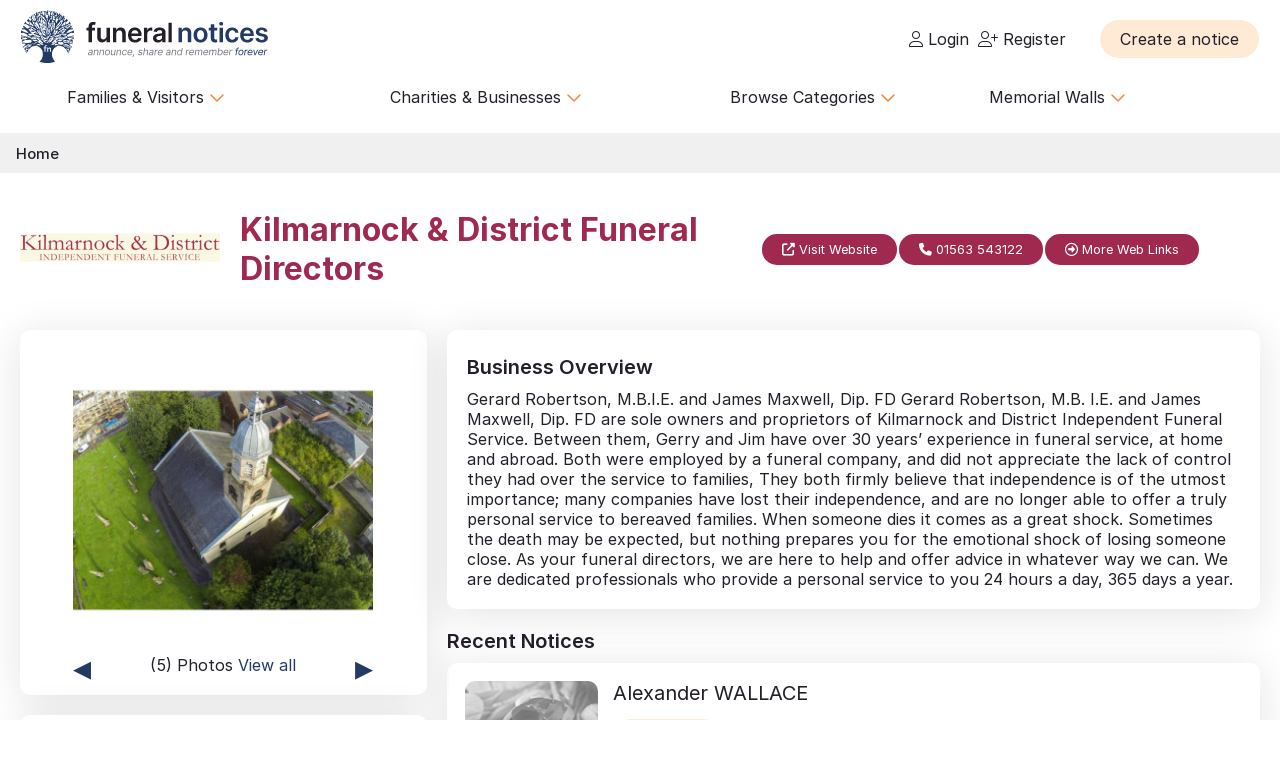

--- FILE ---
content_type: text/html; charset=UTF-8
request_url: https://funeral-notices.co.uk/services-directory/view/663?source=notice
body_size: 18030
content:
<!DOCTYPE html>
<html lang="en">
<head>
    <title>Funeral Notices</title>
    <meta name="viewport" content="width=device-width, initial-scale=1.0, maximum-scale=5.0"/>
    <meta http-equiv="Content-Type" content="text/html; charset=utf-8" />
    <meta name="description" content="Find local and national death notices, funeral notices, obituaries, in memoriams, acknowledgements and family announcements including birthdays, births, anniversaries and marriages at funeral-notices.co.uk" />
    <meta name="msapplication-TileColor" content="#da532c">
    <meta name="msapplication-config" content="/assets/favicons/browserconfig.xml">
    <meta name="theme-color" content="#ffffff">
    <!-- InMobi Choice. Consent Manager Tag v3.0 (for TCF 2.2) -->
    <script type="text/javascript" async=true>
      (function() {
        var host = window.location.hostname;
        var element = document.createElement('script');
        var firstScript = document.getElementsByTagName('script')[0];
        var url = 'https://cmp.inmobi.com'
          .concat('/choice/', 'JYWDqeLS64fbt', '/', host, '/choice.js?tag_version=V3');
        var uspTries = 0;
        var uspTriesLimit = 3;
        element.async = true;
        element.type = 'text/javascript';
        element.src = url;

        firstScript.parentNode.insertBefore(element, firstScript);

        function makeStub() {
          var TCF_LOCATOR_NAME = '__tcfapiLocator';
          var queue = [];
          var win = window;
          var cmpFrame;

          function addFrame() {
            var doc = win.document;
            var otherCMP = !!(win.frames[TCF_LOCATOR_NAME]);

            if (!otherCMP) {
              if (doc.body) {
                var iframe = doc.createElement('iframe');

                iframe.style.cssText = 'display:none';
                iframe.name = TCF_LOCATOR_NAME;
                doc.body.appendChild(iframe);
              } else {
                setTimeout(addFrame, 5);
              }
            }
            return !otherCMP;
          }

          function tcfAPIHandler() {
            var gdprApplies;
            var args = arguments;

            if (!args.length) {
              return queue;
            } else if (args[0] === 'setGdprApplies') {
              if (
                args.length > 3 &&
                args[2] === 2 &&
                typeof args[3] === 'boolean'
              ) {
                gdprApplies = args[3];
                if (typeof args[2] === 'function') {
                  args[2]('set', true);
                }
              }
            } else if (args[0] === 'ping') {
              var retr = {
                gdprApplies: gdprApplies,
                cmpLoaded: false,
                cmpStatus: 'stub'
              };

              if (typeof args[2] === 'function') {
                args[2](retr);
              }
            } else {
              if(args[0] === 'init' && typeof args[3] === 'object') {
                args[3] = Object.assign(args[3], { tag_version: 'V3' });
              }
              queue.push(args);
            }
          }

          function postMessageEventHandler(event) {
            var msgIsString = typeof event.data === 'string';
            var json = {};

            try {
              if (msgIsString) {
                json = JSON.parse(event.data);
              } else {
                json = event.data;
              }
            } catch (ignore) {}

            var payload = json.__tcfapiCall;

            if (payload) {
              window.__tcfapi(
                payload.command,
                payload.version,
                function(retValue, success) {
                  var returnMsg = {
                    __tcfapiReturn: {
                      returnValue: retValue,
                      success: success,
                      callId: payload.callId
                    }
                  };
                  if (msgIsString) {
                    returnMsg = JSON.stringify(returnMsg);
                  }
                  if (event && event.source && event.source.postMessage) {
                    event.source.postMessage(returnMsg, '*');
                  }
                },
                payload.parameter
              );
            }
          }

          while (win) {
            try {
              if (win.frames[TCF_LOCATOR_NAME]) {
                cmpFrame = win;
                break;
              }
            } catch (ignore) {}

            if (win === window.top) {
              break;
            }
            win = win.parent;
          }
          if (!cmpFrame) {
            addFrame();
            win.__tcfapi = tcfAPIHandler;
            win.addEventListener('message', postMessageEventHandler, false);
          }
        };

        makeStub();

        var uspStubFunction = function() {
          var arg = arguments;
          if (typeof window.__uspapi !== uspStubFunction) {
            setTimeout(function() {
              if (typeof window.__uspapi !== 'undefined') {
                window.__uspapi.apply(window.__uspapi, arg);
              }
            }, 500);
          }
        };

        var checkIfUspIsReady = function() {
          uspTries++;
          if (window.__uspapi === uspStubFunction && uspTries < uspTriesLimit) {
            console.warn('USP is not accessible');
          } else {
            clearInterval(uspInterval);
          }
        };

        if (typeof window.__uspapi === 'undefined') {
          window.__uspapi = uspStubFunction;
          var uspInterval = setInterval(checkIfUspIsReady, 6000);
        }
      })();
    </script>
    <!-- End InMobi Choice. Consent Manager Tag v3.0 (for TCF 2.2) -->

	<!-- Google Tag Manager -->
	<script>(function(w,d,s,l,i){w[l]=w[l]||[];w[l].push({'gtm.start':
	new Date().getTime(),event:'gtm.js'});var f=d.getElementsByTagName(s)[0],
	j=d.createElement(s),dl=l!='dataLayer'?'&l='+l:'';j.async=true;j.src=
	'https://www.googletagmanager.com/gtm.js?id='+i+dl;f.parentNode.insertBefore(j,f);
	})(window,document,'script','dataLayer','GTM-KFP3RTS');</script>
	<!-- End Google Tag Manager -->
	<link rel="preconnect" href="https://tags.crwdcntrl.net">
	<link rel="preconnect" href="https://bcp.crwdcntrl.net">
	<link rel="preconnect" href="https://c.ltmsphrcl.net">
	<link rel="dns-prefetch" href="https://tags.crwdcntrl.net">
	<link rel="dns-prefetch" href="https://bcp.crwdcntrl.net">
	<link rel="dns-prefetch" href="https://c.ltmsphrcl.net">

    <script src="/assets/jquery/jquery-3.7.1.min.js"></script>
    <script defer src="/assets/jquery/proweb_scripts.min.js"></script>
    <script defer src="/assets/webchat/js/chat.min.js?202503241100"></script>
    <script defer src="/assets/webchat/build/html2canvas.min.js"></script>
    <script src="/assets/jquery/google_places.js?202503241100"></script>
    <script src="/assets/jquery/owl.carousel.min.js?202503241100"></script>
    <script src="/assets/jquery/spectrum.js?202503241100"></script>
    <script type='text/javascript' src="https://maps.googleapis.com/maps/api/js?v=weekly&key=AIzaSyCgt-P06eCK5IvNbER6BUX6ppnm-DqwcVQ&libraries=places&callback=initMap" defer></script>
    <script type='text/javascript' src="https://platform-api.sharethis.com/js/sharethis.js#property=642af2262e43270019720c34&product=inline-share-buttons&source=platform" async="1"></script>

    <link href="/assets/fonts/inter/web/inter.css" rel="stylesheet" type="text/css" />
    <link href="/assets/fontawesome-6.5.1/css/fa-cache.css" rel="stylesheet" type="text/css" />
    <link href="/assets/css/main.min.css?202503241100" rel="stylesheet" type="text/css" />
    <link href="/assets/css/proweb.min.css?202503241100" rel="stylesheet" type="text/css" />
    <link href="/assets/webchat/style/main.css?202503241100" rel="stylesheet" type="text/css" />
    <link href="/assets/favicons/apple-touch-icon.png" rel="apple-touch-icon" sizes="180x180" />
    <link href="/assets/favicons/favicon-32x32.png" rel="icon" type="image/png" sizes="32x32" />
    <link href="/assets/favicons/favicon-16x16.png" rel="icon" type="image/png" sizes="16x16" />
    <link href="/assets/favicons/site.webmanifest" rel="manifest" />
    <link href="/assets/favicons/safari-pinned-tab.svg" rel="mask-icon" color="#233a65" />
    <link href="/assets/favicons/favicon.ico" rel="shortcut icon" />
    <link href="/assets/css-cache/service-directory-listing.css?202503241100" rel="stylesheet" type="text/css" />


</head>
<body>
	<!-- Google Tag Manager (noscript) -->
	<noscript><iframe src="https://www.googletagmanager.com/ns.html?id=GTM-KFP3RTS"
	height="0" width="0" style="display:none;visibility:hidden"></iframe></noscript>
	<!-- End Google Tag Manager (noscript) -->

<div class="flex-wrapper">
    <div class="page_wrapper">
                        <a class="skip-to-content-link skip_content_1" tabindex="0" href="#main_content" role="button">Skip to Content</a>
        

                <div class="booking_modal_container">
            <div class="booking_title">Create a notice</div>
            <div class="booking_sub_heading">What type of customer are you?</div>
            <div class="booking_type_btns_container">
                <a href="https://booking.funeral-notices.co.uk?class=fa" class="btn place_notice_general_btn" title="General Public">General Public</a>
                <a href="/fdlogin?booking_return=https://booking.funeral-notices.co.uk" class="btn place_notice_fd_btn" title="Funeral Directors">Funeral Directors</a>
            </div>
            <div class="create_notice_benefits_wrapper">
                <div class="create_notice_benefits_title">Why create a notice?</div>
                <div class="create_notice_benefits_container">
                    <div class="create_notice_benefit"><i class="fa-solid fa-check"></i> Announce the passing</div>
                    <div class="create_notice_benefit"><i class="fa-solid fa-check"></i> Publish funeral arrangements</div>
                    <div class="create_notice_benefit"><i class="fa-solid fa-check"></i> Remember a loved one gone before</div>
                    <div class="create_notice_benefit"><i class="fa-solid fa-check"></i> Raise charitable donations</div>
                    <div class="create_notice_benefit"><i class="fa-solid fa-check"></i> Share a loved one’s notice</div>
                    <div class="create_notice_benefit"><i class="fa-solid fa-check"></i> Add unlimited tributes to this everlasting notice</div>
                </div>
            </div>
        </div>
        <div class="dialog_container create_notice_dialog_container"></div>
        <header>
            <div class="sidenav-trigger mobile_nav_menu_btn"><i class="far fa-bars"></i></div>
                        <div class="header_logo">  
                <a href="/" class="logo_header_img_a" tabindex="-1" aria-hidden="true"><img src="/assets/images/funeral-notices-logo.svg" alt="funeral-notices.co.uk" title="Funeral Notices" width="250" height="53" /></a>
            </div>
                    <div class="header_right">
            <div class="notification_header_link"></div>
            <div class="funeral_login_container"><div class="funeral_director_dropdown_btn" role="button"></div></div>
            <div class="login_container">            <a class="login_link" id="login-href" href="/login"><i class="fa-light fa-user"></i> Login</a>
            
            <a class="login_link" id="register-href" href="/register"><i class="fa-light fa-user-plus"></i> Register</a></div>
        </div>
        <div class="header_right_create_notice">
            <div class="header_notice_btn">
                
                <a  onclick="open_booking_modal();" class="place_notice_btn secondary_btn btn" role="button" aria-label="Create a notice" tabindex="0"><span>Create a notice</span></a>
            </div>
        </div>
            
        </header>
                <nav class="main_navigation parent_submenu">
            <ul>
                <li><a role="button" aria-label="Families and Visitors menu" class="navigation_parent_link" data-nav_list="audience_families" onclick="event.stopPropagation();display_main_navigation_item('audience_families');">Families &amp; Visitors <span class="nav_icon"><i class="fa-regular fa-chevron-down"></i></span></a></li>
                <li><a role="button" aria-label="Charities and Businesses menu" class="navigation_parent_link" data-nav_list="fd_charities_bus" onclick="event.stopPropagation();display_main_navigation_item('fd_charities_bus');">Charities &amp; Businesses <span class="nav_icon"><i class="fa-regular fa-chevron-down"></i></span></a></li>
                <li><a role="button" aria-label="Browse Categories" class="navigation_parent_link" data-nav_list="browse_categories" onclick="event.stopPropagation();display_main_navigation_item('browse_categories');">Browse Categories <span class="nav_icon"><i class="fa-regular fa-chevron-down"></i></span></a></li>
                <li><a role="button" aria-label="Memorial Walls menu" class="navigation_parent_link" data-nav_list="memorial_walls" onclick="event.stopPropagation();display_main_navigation_item('memorial_walls');">Memorial Walls <span class="nav_icon"><i class="fa-regular fa-chevron-down"></i></span></a></li>
            </ul>
        </nav>
                <div class="main_navigation_items_container">
            <div class="navigation_item" data-nav_list="audience_families">
                <ul class="navigation_column">
                    <li class="navigation_title">Browse</li>
                    <li><a href="/national/all-announcements/todays-notices">Today's notices</a></li>
                    <li><a href="/national/all-announcements/most-read">Most read this month</a></li>
                    <li><a href="/national/all-announcements/popular-notices">Popular notices</a></li>
                    <li><a href="/services-directory/list/funeral_directors/1/">Find a Funeral Director</a></li>
                    <li><a href="/blog">Blog</a></li>
                </ul>
                <ul class="navigation_column">
                    <li class="navigation_title">Support</li>
                    <li><a role="button" aria-label="Live Chat" onclick="webiHelp.handleStart();$('.main_mobile_navigation').removeClass('active');">Live chat</a></li>
                    <li><a href="/help">Help</a></li>
                    <li><a role="button" aria-label="Contact us" onclick="load_contact_us();">Contact us</a></li>
                </ul>
                <ul class="navigation_column">
                    <li class="navigation_title">Create</li>
                    <li><a href="https://booking.funeral-notices.co.uk/">Create a notice</a></li>
                    <li><a href="/blog/online-funeral-notices">Online Funeral Notices</a></li>
                    <li><a href="/charities/why-choose-in-memory-donations">Adding online donations</a></li>
                </ul>
                <ul class="navigation_column">
                    <li class="navigation_title">FAQs</li>
                    <li><a href="/blog/how-to-write-a-good-obituary-notice">How to write a notice</a></li>
                    <li><a href="/blog/how-to-view-and-search-for-a-notice-on-funeralnoticescouk-video">How to find a funeral notice</a></li>
                    <li><a href="/help/helpful-book-of-verses">Popular Verses</a></li>
                </ul>
            </div>
            <div class="navigation_item" data-nav_list="fd_charities_bus">
                <ul class="navigation_column">
                    <li class="navigation_title">Funeral Directors</li>
                    <li><a href="/fdlogin">Funeral Director Login</a></li>
                    <li><a href="https://booking.funeral-notices.co.uk/index.php">Create a notice</a></li>
                    <li><a role="button" aria-label="Live Chat" onclick="webiHelp.handleStart();$('.main_mobile_navigation').removeClass('active');">Live chat</a></li>
                </ul>
                <!--ul class="navigation_column">
                    <li class="navigation_title">Online Partners</li>
                    <li><a>Resources</a></li>
                    <li><a>Web page accreditation</a></li>
                    <li><a>Are you making the most of becoming an Online Partner?</a></li>
                </ul-->
                <ul class="navigation_column">
                    <li class="navigation_title">Charities</li>
                    <li><a href="/charities">Charity articles</a></li>
                    <li><a href="/get_in_touch">Advertise with us</a></li>
                    <li><a role="button" aria-label="Contact us" onclick="load_contact_us();">Contact us</a></li>
                </ul>
                <ul class="navigation_column">
                    <li class="navigation_title">Businesses</li>
                    <li><a href="https://www.reachsolutions.co.uk/contact-us">Advertise with Reach Solutions</a></li>
                    <li><a href="/get_in_touch">Advertise on this site</a></li>
                </ul>
            </div>
            <div class="navigation_item browse_categories_list_wrapper" data-nav_list="browse_categories">
                <ul class="navigation_column browse_categories_list_cols">
                                    <li><a href="/national/death-notices" data-ga-navigation="Nav Bar - Browse Categories - Death Notices">Death Notices</a></li>                <li><a href="/national/in-memoriams" data-ga-navigation="Nav Bar - Browse Categories - In Memoriams">In Memoriams</a></li>                <li><a href="/national/acknowledgements" data-ga-navigation="Nav Bar - Browse Categories - Acknowledgements">Acknowledgements</a></li>                <li><a href="/national/birthday-memoriams" data-ga-navigation="Nav Bar - Browse Categories - Birthday Memoriams">Birthday Memoriams</a></li>                <li><a href="/national/mothers-day-remembrance" data-ga-navigation="Nav Bar - Browse Categories - Mother’s Day Remembrance">Mother’s Day Remembrance</a></li>                <li><a href="/national/christmas-memoriams" data-ga-navigation="Nav Bar - Browse Categories - Christmas Memoriams">Christmas Memoriams</a></li>                <li><a href="/national/fathers-day-remembrance" data-ga-navigation="Nav Bar - Browse Categories - Father’s Day Remembrance">Father’s Day Remembrance</a></li>                <li><a href="/national/funeral-reports" data-ga-navigation="Nav Bar - Browse Categories - Funeral Reports">Funeral Reports</a></li>                <li><a href="/national/lasting-tributes" data-ga-navigation="Nav Bar - Browse Categories - Lasting Tributes">Lasting Tributes</a></li>                <li><a href="/national/prayers" data-ga-navigation="Nav Bar - Browse Categories - Prayers">Prayers</a></li>                <li><a href="/national/memorial-services" data-ga-navigation="Nav Bar - Browse Categories - Memorial Services">Memorial Services</a></li>                <li><a href="/national/roll-of-honour" data-ga-navigation="Nav Bar - Browse Categories - Roll of Honour">Roll of Honour</a></li>                <li><a href="/national/lest-we-forget" data-ga-navigation="Nav Bar - Browse Categories - Lest We Forget">Lest We Forget</a></li>                <li><a href="/national/religious-notices" data-ga-navigation="Nav Bar - Browse Categories - Religious Notices">Religious Notices</a></li>                <li><a href="/national/lodge-notices" data-ga-navigation="Nav Bar - Browse Categories - Lodge Notices">Lodge Notices</a></li>                <li><a href="/national/pet-funerals" data-ga-navigation="Nav Bar - Browse Categories - Pet Funerals">Pet Funerals</a></li>                <li><a href="/national/all-announcements" data-ga-navigation="Nav Bar - Browse Categories - All Announcements">All Announcements</a></li>                <li><a href="/national/wedding-anniversary-remembrance" data-ga-navigation="Nav Bar - Browse Categories - Wedding Anniversary Remembrance">Wedding Anniversary Remembrance</a></li>
                </ul>
            </div>
            <div class="navigation_item browse_categories_list_wrapper" data-nav_list="memorial_walls">
                <ul class="navigation_column browse_categories_list_cols">
                                    <li class="" style="background:#bf130f;border-radius: 50px;color:#ffffff;"><a href="/christmas25" style="color:#ffffff;" data-ga-navigation="Nav Bar - Christmas Memorial 2025">Christmas Memorial 2025</a></li>
                                    <li><a href="/remembranceday2025" data-ga-navigation="Nav Bar - Browse Memorial Wall - Remembrance Day 2025">Remembrance Day 2025</a></li>                <li><a href="/christmas24" data-ga-navigation="Nav Bar - Browse Memorial Wall - Christmas Memorial 2024">Christmas Memorial 2024</a></li>                <li><a href="/christmas23" data-ga-navigation="Nav Bar - Browse Memorial Wall - Christmas Memorial 2023">Christmas Memorial 2023</a></li>                <li><a href="/ChristmasMemorial" data-ga-navigation="Nav Bar - Browse Memorial Wall - Christmas Memorial 2022">Christmas Memorial 2022</a></li>                <li><a href="/christmas21" data-ga-navigation="Nav Bar - Browse Memorial Wall - Christmas Memorial 2021">Christmas Memorial 2021</a></li>                <li><a href="/Royal+Remembrance" data-ga-navigation="Nav Bar - Browse Memorial Wall - Queen Elizabeth II">Queen Elizabeth II</a></li>                <li><a href="/ve80" data-ga-navigation="Nav Bar - Browse Memorial Wall - VE Day 80th Anniversary">VE Day 80th Anniversary</a></li>
                </ul>
            </div>
        </div>
        <nav class="main_mobile_navigation parent_submenu">
            <div class="mobile_top">
                <div class="mobile_nav_close_btn"><i class="far fa-times-circle"></i></div>
                            <div class="header_logo">  
                <a href="/" class="logo_header_img_a" tabindex="-1" aria-hidden="true"><img src="/assets/images/funeral-notices-logo.svg" alt="funeral-notices.co.uk" title="Funeral Notices" width="250" height="53" /></a>
            </div>
            </div>
            <ul>
                <li><a class="navigation_parent_link" data-nav_list="audience_families" onclick="event.stopPropagation();display_main_mobile_navigation_item('audience_families');">Audience &amp; Families <span class="nav_icon"><i class="fa-regular fa-chevron-down"></i></span></a></li>
                
                <div class="navigation_item" data-nav_list="audience_families">
                    <ul class="navigation_column">
                        <li class="navigation_title">Browse</li>
                        <li><a href="/national/all-announcements/todays-notices">Today's notices</a></li>
                        <li><a href="/national/all-announcements/most-read">Most read this month</a></li>
                        <li><a href="/national/all-announcements/popular-notices">Popular notices</a></li>
                        <li><a href="/services-directory/list/funeral_directors/1/">Find a Funeral Director</a></li>
                    </ul>
                    <ul class="navigation_column">
                        <li class="navigation_title">Support</li>
                        <li><a role="button" aria-label="Live Chat" onclick="webiHelp.handleStart();$('.main_mobile_navigation').removeClass('active');">Live chat</a></li>
                        <li><a href="/help">Help</a></li>
                        <li><a role="button" aria-label="Contact us" onclick="load_contact_us();">Contact us</a></li>
                    </ul>
                    <ul class="navigation_column">
                        <li class="navigation_title">Create</li>
                        <li><a href="https://booking.funeral-notices.co.uk/">Create a notice</a></li>
                        <li><a href="/blog/online-funeral-notices">Online Funeral Notices</a></li>
                        <li><a href="/charities/why-choose-in-memory-donations">Adding online donations</a></li>
                    </ul>
                    <ul class="navigation_column">
                        <li class="navigation_title">FAQs</li>
                        <li><a href="/blog/how-to-write-a-good-obituary-notice">How to write a notice</a></li>
                        <li><a href="/blog/how-to-view-and-search-for-a-notice-on-funeralnoticescouk-video">How to find a funeral notice</a></li>
                        <li><a href="/help/helpful-book-of-verses">Popular Verses</a></li>
                        <li><a href="/blog">Popular Articles</a></li>
                    </ul>
                </div>   
                
                <li><a class="navigation_parent_link" data-nav_list="fd_charities_bus" onclick="event.stopPropagation();display_main_mobile_navigation_item('fd_charities_bus');">Funeral Directors, Charities and Businesses <span class="nav_icon"><i class="fa-regular fa-chevron-down"></i></span></a></li>

                <div class="navigation_item" data-nav_list="fd_charities_bus">
                    <ul class="navigation_column">
                        <li class="navigation_title">Funeral Directors</li>
                        <li><a href="/fdlogin">Funeral Director Login</a></li>
                        <li><a href="https://booking.funeral-notices.co.uk/index.php">Create a notice</a></li>
                        <li><a role="button" aria-label="Live Chat" onclick="webiHelp.handleStart();$('.main_mobile_navigation').removeClass('active');">Live chat</a></li>
                    </ul>
                    <ul class="navigation_column">
                        <li class="navigation_title">Charities</li>
                        <li><a href="/charities">Charity articles</a></li>
                        <li><a href="/get_in_touch">Advertise with us</a></li>
                        <li><a role="button" aria-label="Contact us" onclick="load_contact_us();">Contact us</a></li>
                    </ul>
                    <ul class="navigation_column">
                        <li class="navigation_title">Businesses</li>
                        <li><a href="https://www.reachsolutions.co.uk/resources/free-online-marketing-health-check">Claim your free online marketing health check</a></li>
                        <li><a href="https://www.reachsolutions.co.uk/contact-us">Advertise with Reach Solutions</a></li>
                        <li><a href="/get_in_touch">Advertise on this site</a></li>
                    </ul>
                </div>

                <li><a role="button" aria-label="Browse Categories" class="navigation_parent_link" data-nav_list="browse_categories" onclick="event.stopPropagation();display_main_mobile_navigation_item('browse_categories');">Browse Categories <span class="nav_icon"><i class="fa-regular fa-chevron-down"></i></span></a></li>

                <div class="navigation_item browse_categories_list_wrapper" data-nav_list="browse_categories">
                    <ul class="navigation_column browse_categories_list_cols">
                                        <li><a href="/national/death-notices" data-ga-navigation="Nav Bar - Browse Categories - Death Notices">Death Notices</a></li>                <li><a href="/national/in-memoriams" data-ga-navigation="Nav Bar - Browse Categories - In Memoriams">In Memoriams</a></li>                <li><a href="/national/acknowledgements" data-ga-navigation="Nav Bar - Browse Categories - Acknowledgements">Acknowledgements</a></li>                <li><a href="/national/birthday-memoriams" data-ga-navigation="Nav Bar - Browse Categories - Birthday Memoriams">Birthday Memoriams</a></li>                <li><a href="/national/mothers-day-remembrance" data-ga-navigation="Nav Bar - Browse Categories - Mother’s Day Remembrance">Mother’s Day Remembrance</a></li>                <li><a href="/national/christmas-memoriams" data-ga-navigation="Nav Bar - Browse Categories - Christmas Memoriams">Christmas Memoriams</a></li>                <li><a href="/national/fathers-day-remembrance" data-ga-navigation="Nav Bar - Browse Categories - Father’s Day Remembrance">Father’s Day Remembrance</a></li>                <li><a href="/national/funeral-reports" data-ga-navigation="Nav Bar - Browse Categories - Funeral Reports">Funeral Reports</a></li>                <li><a href="/national/lasting-tributes" data-ga-navigation="Nav Bar - Browse Categories - Lasting Tributes">Lasting Tributes</a></li>                <li><a href="/national/prayers" data-ga-navigation="Nav Bar - Browse Categories - Prayers">Prayers</a></li>                <li><a href="/national/memorial-services" data-ga-navigation="Nav Bar - Browse Categories - Memorial Services">Memorial Services</a></li>                <li><a href="/national/roll-of-honour" data-ga-navigation="Nav Bar - Browse Categories - Roll of Honour">Roll of Honour</a></li>                <li><a href="/national/lest-we-forget" data-ga-navigation="Nav Bar - Browse Categories - Lest We Forget">Lest We Forget</a></li>                <li><a href="/national/religious-notices" data-ga-navigation="Nav Bar - Browse Categories - Religious Notices">Religious Notices</a></li>                <li><a href="/national/lodge-notices" data-ga-navigation="Nav Bar - Browse Categories - Lodge Notices">Lodge Notices</a></li>                <li><a href="/national/pet-funerals" data-ga-navigation="Nav Bar - Browse Categories - Pet Funerals">Pet Funerals</a></li>                <li><a href="/national/all-announcements" data-ga-navigation="Nav Bar - Browse Categories - All Announcements">All Announcements</a></li>                <li><a href="/national/wedding-anniversary-remembrance" data-ga-navigation="Nav Bar - Browse Categories - Wedding Anniversary Remembrance">Wedding Anniversary Remembrance</a></li>
                    </ul>
                </div>

                <li><a role="button" aria-label="Memorial Walls menu" class="navigation_parent_link" data-nav_list="memorial_walls" onclick="event.stopPropagation();display_main_mobile_navigation_item('memorial_walls');">Memorial Walls <span class="nav_icon"><i class="fa-regular fa-chevron-down"></i></span></a></li>
                <div class="navigation_item browse_categories_list_wrapper" data-nav_list="memorial_walls">
                    <ul class="navigation_column browse_categories_list_cols">
                                        <li class="" style="background:#bf130f;border-radius: 50px;color:#ffffff;"><a href="/christmas25" style="color:#ffffff;" data-ga-navigation="Nav Bar - Christmas Memorial 2025">Christmas Memorial 2025</a></li>
                                        <li><a href="/remembranceday2025" data-ga-navigation="Nav Bar - Browse Memorial Wall - Remembrance Day 2025">Remembrance Day 2025</a></li>                <li><a href="/christmas24" data-ga-navigation="Nav Bar - Browse Memorial Wall - Christmas Memorial 2024">Christmas Memorial 2024</a></li>                <li><a href="/christmas23" data-ga-navigation="Nav Bar - Browse Memorial Wall - Christmas Memorial 2023">Christmas Memorial 2023</a></li>                <li><a href="/ChristmasMemorial" data-ga-navigation="Nav Bar - Browse Memorial Wall - Christmas Memorial 2022">Christmas Memorial 2022</a></li>                <li><a href="/christmas21" data-ga-navigation="Nav Bar - Browse Memorial Wall - Christmas Memorial 2021">Christmas Memorial 2021</a></li>                <li><a href="/Royal+Remembrance" data-ga-navigation="Nav Bar - Browse Memorial Wall - Queen Elizabeth II">Queen Elizabeth II</a></li>                <li><a href="/ve80" data-ga-navigation="Nav Bar - Browse Memorial Wall - VE Day 80th Anniversary">VE Day 80th Anniversary</a></li>
                    </ul>
                </div>
            </ul>
        </nav>
                <div class="breadcrumb_container" role="navigation" aria-label="Breadcrumbs">
            <ul class="breadcrumb">
                                <li><a href="/" aria_label="Home" title="Home">Home</a></li>

            </ul> 
        </div>
        		<div class="listing_container">                    <div class="funeral_director_section_container full-bleed" style="color:#a02a4f;" data-panel_color="#a02a4f">
                <div class="block_wrapper">
                    <div class="funeral_director_section">
                        <div class="fd_image_block">        <img src="/ajax/service_directory_listing_ajax?run=showimage&listing_idx=663&image_name=gallery_photo_0&type=live" width="100%" alt="Logo for Kilmarnock & District Funeral Directors" title=""/></div>
                        <div class="fd_name_block"><h1 class="business_heading">Kilmarnock & District Funeral Directors</h1></div>
                        <div class="fd_details_block">
                            <a style="background-color:#a02a4f;" onclick="$.get('/ajax/ajax_functions?function=service_directory_visitor_log&li=663&ls=website_click&fd=4633');" href="http://kilmarnockfuneralservices.co.uk/" target="_new" class="link_tab_container email_listing_container"><i class="fas fa-external-link-alt"></i> Visit Website</a><a style="background-color:#a02a4f;" onclick="$.get('/ajax/ajax_functions?function=service_directory_visitor_log&li=663&ls=phone_click&fd=4633');" href="tel:01563 543122" class="link_tab_container listing_phone_number"><i class="fas fa-phone"></i> 01563 543122</a>    <a style="background-color:#a02a4f;" onclick="toggle_mobile_weblinks();" class="link_tab_container"><i class="far fa-arrow-alt-circle-right"></i> More Web Links</a>
                        </div>
                    </div>
                    <div class="mobile_funeral_director_navbar_additional_buttons_wrapper">
                        <div class="mobile_funeral_director_navbar_additional_buttons"><span class="link_tab link_container_1"><a onclick="$.get('/ajax/ajax_functions?function=service_directory_visitor_log&li=663&ls=external_click&lid=1&fd=4633');" class="link_fd_existing_1 link_tab_container" href="http://kilmarnockfuneralservices.co.uk/our-services/" data-name="Our Services" data-link="http://kilmarnockfuneralservices.co.uk/our-services/" target="_new"><div class="link_label">Our Services</div><div class="link_chevron"><i class="fa-regular fa-chevron-right"></i></div></a> </span><span class="link_tab link_container_2"><a onclick="$.get('/ajax/ajax_functions?function=service_directory_visitor_log&li=663&ls=external_click&lid=2&fd=4633');" class="link_fd_existing_2 link_tab_container" href="http://kilmarnockfuneralservices.co.uk/testimonials/" data-name="Testimonials" data-link="http://kilmarnockfuneralservices.co.uk/testimonials/" target="_new"><div class="link_label">Testimonials</div><div class="link_chevron"><i class="fa-regular fa-chevron-right"></i></div></a> </span><span class="link_tab link_container_3"><a onclick="$.get('/ajax/ajax_functions?function=service_directory_visitor_log&li=663&ls=external_click&lid=3&fd=4633');" class="link_fd_existing_3 link_tab_container" href="http://kilmarnockfuneralservices.co.uk/about/" data-name="About Us" data-link="http://kilmarnockfuneralservices.co.uk/about/" target="_new"><div class="link_label">About Us</div><div class="link_chevron"><i class="fa-regular fa-chevron-right"></i></div></a> </span><span class="link_tab link_container_4"><a onclick="$.get('/ajax/ajax_functions?function=service_directory_visitor_log&li=663&ls=external_click&lid=4&fd=4633');" class="link_fd_existing_4 link_tab_container" href="http://www.facebook.com/kilmarnockfuneralservice/" data-name="Follow Us On Facebook " data-link="http://www.facebook.com/kilmarnockfuneralservice/" target="_new"><div class="link_label">Follow Us On Facebook </div><div class="link_chevron"><i class="fa-regular fa-chevron-right"></i></div></a> </span></div>
                    </div>
                </div>
            </div>
            
            <script>
                function change_colour(){
                    var panel_colour = $('.funeral_director_section_container').css('color');
                    console.log(panel_colour);
                    /*var font_colour = $('.funeral_director_navbar').css('color');
                    var logo_colour = $('.funeral_director_navbar_image_container').css('background-color');*/
                    
                    var panel_html = '<div class="fd_colour_picker_container"><label class="fd_colour_picker_panel_label" for="panel_colour"><span></span></label><input type="text" id="panel_colour" name="panel_colour" value="'+panel_colour+'"/></div>';
                    
    
                    $('.fn_dialog_container').pwDialog({	
                        title:'Change colour',
                        content:panel_html,
                        dialogClasses:'fd_control_dialog',
                        closeDialog:true,
                        sizing:{
                            minWidth:'300px',
                            maxWidth:'700px',
                            minHeight:'480px',					
                        },
                        buttons:{
                            Update: {
                                label: 'Update',
                                class: 'UpdateBtn',
                                click: function(){
                                    store_colour_change();
                                }
                            },
                            Close: {
                                label: 'Close',
                                class: 'closeBtn',
                                click: function(){
                                    cancel_colour_change();
                                    $('.fn_dialog_container').pwDialog('close');	
                                }
                            }
                        }
                    });
                                    
                    $("#panel_colour").spectrum({
                        color: panel_colour,
                        preferredFormat: "hex",
                        showInput: true,
                        flat: true,
                        move: function(color) {
                            var updateColor = color.toHexString(); // #ff0000
                            $('.funeral_director_section_container').css('color', updateColor);
                            $('.fd_details_block .link_tab_container').css('background-color', updateColor);
                            $('.funeral_director_navbar_inner').css('border-bottom-color', updateColor);
                            $("#panel_colour").spectrum("set", updateColor);
                        },
                        showButtons: false,
                        showInitial: true
                    });
                    /*$("#font_colour").spectrum({
                        color: font_colour,
                        preferredFormat: "hex",
                        showInput: true,
                        flat: true,
                        move: function(color) {
                            var updateColor = color.toHexString(); // #ff0000
                            $('.funeral_director_navbar').css('color', updateColor);
                            $('.link_tab_container').css('color', updateColor);
                            $("#font_colour").spectrum("set", updateColor);
                        },
                        change: function(color) {
                            var updateColor = color.toHexString(); // #ff0000
                            //$('.funeral_director_navbar').css('color', updateColor);
                        },
                        showButtons: false,
                        showInitial: true
                    });
                    $("#logo_colour").spectrum({
                        color: logo_colour,
                        preferredFormat: "hex",
                        showInput: true,
                        flat: true,
                        move: function(color) {
                            var updateColor = color.toHexString(); // #ff0000
                            $('.funeral_director_navbar_image_container').css('background-color', updateColor);
                            $('.funeral_director_navbar_image_container2').css('background-color', updateColor);
    
                            $("#logo_colour").spectrum("set", updateColor);
                        },
                        showButtons: false,
                        showInitial: true
                    });*/
                    $("#panel_colour").spectrum("set", panel_colour);
                    //$("#font_colour").spectrum("set", font_colour);
                    //$("#logo_colour").spectrum("set", logo_colour);
                }
                
                function cancel_colour_change(){
                    var panel_color = $('.funeral_director_section_container').data('panel_color');
                    //var font_color = $('.funeral_director_navbar').data('font_color');
                    //var logo_colour = $('.funeral_director_navbar_image_container').data('logo_colour');
                                    
                    $('.funeral_director_navbar').css('background-color', panel_color);
                    $('.fd_details_block .link_tab_container').css('background-color', panel_color);
                    $('.funeral_director_navbar_inner').css('border-bottom-color', panel_color);
                    
                    $('.funeral_director_section_container').css('color', panel_color);
                    //$('.link_tab_container').css('color', font_color);
    
                    //$('.funeral_director_navbar_image_container').css('background-color', logo_colour);
                    //$('.funeral_director_navbar_image_container2').css('background-color', logo_colour);
                }
                
                function store_colour_change(){
                    var panel_color = $('#panel_colour').val();
                    //var font_color = $('#font_colour').val();
                    //var logo_colour = $('#logo_colour').val();
                    $.ajax({
                        type: "POST",
                        url: '/ajax/service_directory_listing_ajax?run=save_color',
                        data: {panel_color:panel_color, listing_idx:'663', funeral_director_idx:'4633'},
                        success: function(msg){
                            var results  = JSON.parse(msg);
                            if(results.login){
                                window.location.href=results.link;
                                return false;
                            }
                            if(results.status){
                                $('.funeral_director_section_container').css('color', panel_color);
                                $('.fd_details_block .link_tab_container').css('background-color', panel_color);
                                $('.funeral_director_navbar_inner').css('border-bottom-color', panel_color);
                                /*$('.funeral_director_navbar').css('color', font_color);
                                $('.link_tab_container').css('color', font_color);
                                $('.funeral_director_navbar_image_container').css('background-color', logo_colour);
                                $('.funeral_director_navbar_image_container2').css('background-color', logo_colour);*/
                                $('.fn_dialog_container').pwDialog('close');
                            }
                        }
                    });
                }			
    
                function change_logo_colour(){
                    var panel_logo_colour = $('.funeral_director_navbar_image_container').css('background-color');
    
                    var panel_html = '<div class="fd_colour_logo_picker_container"><label class="fd_colour_picker_logo_panel_label" for="panel_logo_colour"><span>Panel Logo Color</span></label><input type="text" id="panel_logo_colour" name="panel_logo_colour" value="'+panel_logo_colour+'"/></div>';
                    
    
                    $('.fn_dialog_container').pwDialog({	
                        title:'Change colour?',
                        content:panel_html,
                        dialogClasses:'fd_control_logo_dialog',
                        closeDialog:true,
                        sizing:{
                            minWidth:'300px',
                            maxWidth:'700px',
                            minHeight:'280px',					
                        },
                        buttons:{
                            Update: {
                                label: 'Update',
                                class: 'UpdateBtn',
                                click: function(){
                                    store_logo_colour_change();
                                }
                            },
                            Close: {
                                label: 'Close',
                                class: 'closeBtn',
                                click: function(){
                                    cancel_logo_colour_change();
                                    $('.fn_dialog_container').pwDialog('close');	
                                }
                            }
                        }
                    });
                                    
                    $("#panel_logo_colour").spectrum({
                        color: panel_logo_colour,
                        preferredFormat: "hex",
                        showInput: true,
                        flat: true,
                        move: function(color) {
                            var updateColor = color.toHexString(); // #ff0000
                            $('.funeral_director_navbar_image_container::after').css('background-color', updateColor);
                            $("#panel_logo_colour").spectrum("set", updateColor);
                        },
                        showButtons: false,
                        showInitial: true
                    });
    
                    $("#panel_logo_colour").spectrum("set", panel_logo_colour);
                }
    
                function cancel_logo_colour_change(){
                    var panel_color = $('.funeral_director_navbar_image_container').data('panel_color');									
                    $('.funeral_director_navbar_image_container').css('background-color', panel_color);
                }
    
                function store_logo_colour_change(){
                    var panel_logo_colour = $('#panel_logo_colour').val();
                    $.ajax({
                        type: "POST",
                        url: '/ajax/service_directory_listing_ajax?run=save_color',
                        data: {panel_logo_colour:panel_logo_colour, listing_idx:'663', funeral_director_idx:'4633'},
                        success: function(msg){
                            var results  = JSON.parse(msg);
                            if(results.login){
                                window.location.href=results.link;
                                return false;
                            }
                            if(results.status){
                                $('.panel_logo_colour').css('background-color', panel_color);
                                $('.fn_dialog_container').pwDialog('close');
                            }
                        }
                    });
                }
                
                function add_link(link_id){
                    if($('#add_link_modal').html()){
                        $('#add_link_modal').remove();
                    }
                    var name = "";
                    var link = "";
                    
                    if($('.link_fd_existing_'+link_id).data('name')){
                         name = $('.link_fd_existing_'+link_id).data('name');
                         link = $('.link_fd_existing_'+link_id).data('link');
                    }else{
                        link = 'http://kilmarnockfuneralservices.co.uk/';
                    }
                    
                    var panel_html = '<div class="link_container"><div class="input-field"><label for="link_btn_name">Button Name</label><input type="text" id="link_btn_name" name="link_btn_name" value="'+name+'"/></div><div class="input-field"><label for="link_btn_url">Url</label><input type="text" id="link_btn_url" name="link_btn_url" value="'+link+'"/><div class="input-description">You can easily add a web page link. Simply copy and paste the URL link from your address bar into the box above.</div></div><div class="linkErrMsg"></div></div>';
    
                    $('.fn_dialog_container').pwDialog({	
                        title:'Add page link',
                        dialogClasses:'fd_control_link_dialog',
                        content:panel_html,
                        closeDialog:true,
                        sizing:{
                            minWidth:'300px',
                            maxWidth:'700px',
                            minHeight:'380px',					
                        },
                        buttons:{
                            Delete:{
                                label: 'Delete',
                                class: 'deletebtngrey',
                                click: function(){
                                    delete_link(link_id);
                                }
                            },
                            Update: {
                                label: 'Update',
                                class: 'deletebtn',
                                click: function(){
                                    add_link_confirm(link_id);
                                }
                            },
                            Close: {
                                label: 'Close',
                                class: 'closeBtn',
                                click: function(){
                                    $('.fn_dialog_container').pwDialog('close');	
                                }
                            }
                        }
                    });
                }
                function add_link_confirm(link_id){
                    var link_btn_name = $('#link_btn_name').val();
                    var link_btn_url = $('#link_btn_url').val();
                    $('.linkErrMsg').html('');
            
                    if(link_btn_name.length<2){
                        $('.linkErrMsg').html('Please enter Name');
                        return false;
                    }
                    
                    if(link_btn_url.length<2){
                        $('.linkErrMsg').html('Please enter Url');
                        return false;
                    }
                
                    $.ajax({
                        type: "POST",
                        url: '/ajax/service_directory_listing_ajax?run=check_link',
                        data: {link_btn_name:link_btn_name, link_btn_url:link_btn_url, link_id:link_id, listing_idx:'663', funeral_director_idx:'4633', website_link:'http://kilmarnockfuneralservices.co.uk/'},
                        success: function(msg){
                            var results  = JSON.parse(msg);
                            if(results.login){
                                window.location.href=results.link;
                                return false;
                            }
                            if(results.status){
                                $('.link_container_'+link_id).html(results.link_html);
                                $('.fn_dialog_container').pwDialog('close');
    
                                var panel_colour = $('.funeral_director_navbar').css('background-color');
                                var font_colour = $('.funeral_director_navbar').css('color');
    
                                $('.funeral_director_navbar').css('background-color', panel_colour);
                                $('.fd_details_block .link_tab_container').css('background-color', panel_colour);
                                $('.funeral_director_navbar_inner').css('border-bottom-color', panel_colour);
    
                                //$('.funeral_director_navbar').css('color', font_colour);
                                //$('.link_tab_container').css('color', font_colour);
    
                            }else{
                                $('.linkErrMsg').html(results.msg);
                            }
                        }
                    });
                }
                function delete_link(link_id){
                    
                    $.ajax({
                        type: "POST",
                        url: '/ajax/service_directory_listing_ajax?run=delete_link',
                        data: {link_id:link_id, listing_idx:'663', funeral_director_idx:'4633'},
                        success: function(msg){
                            var results  = JSON.parse(msg);
                            if(results.login){
                                window.location.href=results.link;
                                return false;
                            }						
                            var link_html = '<span class="funeral_director_listing_link" onclick="add_link('+link_id+');"> Add Link <i class="fas fa-pencil"></i></span>';
                            $('.link_container_'+link_id).html(link_html);
                            $('.fn_dialog_container').pwDialog('close');
                        }
                    });
                }
                function toggle_mobile_weblinks(){
                    if($('.mobile_funeral_director_navbar_additional_buttons').hasClass('open_mobile_weblinks')){
                        $('.mobile_funeral_director_navbar_additional_buttons').removeClass('open_mobile_weblinks');
                    }else{
                        $('.mobile_funeral_director_navbar_additional_buttons').addClass('open_mobile_weblinks');
                    }
                }
            </script>
        
        
	    <div class="columns1_2 service_directory_container">
            <div class="service_directory_column">
                <div class="mobile_container" data-block_name="business_overview"></div>
                            <div class="sd_image_container block_item" data-block_name="gallery_container">
                <div class="img_container owl-carousel">                    <img src="/ajax/service_directory_listing_ajax?run=showimage&listing_idx=663&image_name=gallery_photo_1&type=live" alt="Gallery photo for Kilmarnock & District Funeral Directors"/>                    <img src="/ajax/service_directory_listing_ajax?run=showimage&listing_idx=663&image_name=gallery_photo_2&type=live" alt="Gallery photo for Kilmarnock & District Funeral Directors"/>                    <img src="/ajax/service_directory_listing_ajax?run=showimage&listing_idx=663&image_name=gallery_photo_3&type=live" alt="Gallery photo for Kilmarnock & District Funeral Directors"/>                    <img src="/ajax/service_directory_listing_ajax?run=showimage&listing_idx=663&image_name=gallery_photo_4&type=live" alt="Gallery photo for Kilmarnock & District Funeral Directors"/>                    <img src="/ajax/service_directory_listing_ajax?run=showimage&listing_idx=663&image_name=gallery_photo_5&type=live" alt="Gallery photo for Kilmarnock & District Funeral Directors"/></div>
                <div class="img_previews_cont">                <div class="view_all_photos_videos_container" onclick="display_photos();">(5) Photos <span>View all</span></div></div>
            </div>
                <div class="mobile_container" data-block_name="services_container"></div>
                <!--MPU-->
                
			    
                <!--Address-->
                        <div class="address_block_container block_item" data-block_name="fd_address_container">
            <div class="mobile_address_container" onclick="mobile_address_toggle();">
                <div class="mobile_address_title"><span>Address</span> and <span>Opening hours</span></div>
                <div class="mobie_address_btn btn">View</div>
            </div>
            <div class="address_block">
                <div class="address_container"><div class="heading"><span>Address</span></div><div class="address_line">Kilmarnock Funeral Services, </div><div class="address_line"> Old Kirk Place, </div><div class="address_line"> Kilmarnock </div><div class="address_line">East Ayrshire</div><div class="address_line">KA3 1AD</div></div>
                <div class="map_container">                <div id="map" style="width:100%;height:300px;"></div>
                <script>
                    var geocoder;
                    var map;
                    var iw = {};
                    var address = "Kilmarnock Funeral Services, ,  Old Kirk Place, ,  Kilmarnock , East Ayrshire, KA3 1AD";
                    function initMap() {
                        var map = new google.maps.Map(document.getElementById('map'), {
                            zoom: 12
                        });
                        geocoder = new google.maps.Geocoder();
                        codeAddress(geocoder, map);
                    }
    
                function codeAddress(geocoder, map) {
                    var title = "";
                    var lat = "";
                    var lng = "";
                    if(lat!="" && lng!=""){
                        var latlng = new google.maps.LatLng(lat, lng);
                        map.setCenter(latlng);
                        var marker = new google.maps.Marker({
                            map: map,
                            position: latlng
                        });
                        infoWindow(marker, map, title, address);
                    }else if(address!=""){
                        geocoder.geocode({'address': address}, function(results, status) {
                            if (status === 'OK') {
                                map.setCenter(results[0].geometry.location);
                                var marker = new google.maps.Marker({
                                    map: map,
                                    position: results[0].geometry.location
                                });
                                infoWindow(marker, map, title, address);
                            } else {
                                console.log('Geocode a was not successful for the following reason: ' + status);
                            }
                        });
                    }
                }
                function infoWindow(marker, map, title, address) {
                    google.maps.event.addListener(marker, 'click', function() {
                      var html = "<div>" + title + "<p>" + address + "<br></div></p></div>";
                      if(iw[0])iw[0].close();
                      iw[0] = new google.maps.InfoWindow({
                        content: html,
                        maxWidth: 350
                      });
                      iw[0].open(map, marker);
                    });
                  }
                </script></div>
                <div class="tab_btn_click toggle_map_btn btn" onclick="toggle_map();" tabindex="0">See Map</div>
                <div class="opening_hours_container">
                    
                    
                </div>
                
            </div>
            <div class="mobile_address_container_footer">
                <div class="tab_btn_click mobie_address_btn btn" onclick="mobile_address_toggle();" tabindex="0">Hide</div>
            </div>
        </div>
        
        <script>
            $(function(){
                $('.tab_btn_click').on("keyup", function(e) {
                    var code = e.keyCode || e.which;
                    if(code == 13) {
                        $(this).click();
                    }
                });
            });
        function toggle_map(){
            if($('.map_container').hasClass('showmap')){
                $('.map_container').removeClass('showmap');
                $('.toggle_map_btn').html('See Map');
            }else{
                $('.map_container').addClass('showmap');
                $('.toggle_map_btn').html('Hide Map');
            }
        }
        function mobile_address_toggle(){
            if($('.address_block_container').hasClass('show_address')){
                $('.address_block_container').removeClass('show_address');
            }else{
                $('.address_block_container').addClass('show_address');
            }
        }
        </script>

                <div class="service_directory_share_container block_item">
					<!-- Go to www.addthis.com/dashboard to customize your tools -->
					<div class="share_service_directory_title">Share with friends and family</div>
					<div class="sharethis-inline-share-buttons"></div>
				</div>

                <!-- Email Enquiry-->
                            <div class="block_item email_panel_container" data-block_name="email_panel_container">
                <div class="heading">Send an <span>Enquiry</span> Email</div>
                <form id="listing_email" name="listing_email">
                    <div class="email_panel">
                        <div class="input-field">
                            <!-- label for="email_name">Name<span>*</span></label -->
                            <input type="text" id="email_name" name="email_name" placeholder="Your Name">
                        </div>
                        <div class="input-field">
                            <!-- label for="email_name">Email Address<span>*</span></label -->
                            <input type="text" id="email_sender_address" name="email_sender_address" placeholder="Email Address">
                        </div>
                        <div class="input-field">
                            <!-- label for="email_subject">Email Subject<span>*</span></label -->
                            <input type="text" id="email_subject" name="email_subject" placeholder="Email Subject">
                        </div>
                        <div class="input-field">
                            <!-- label for="email_name">Message<span>*</span></label -->
                            <textarea id="email_message" name="email_message" placeholder="Your Message"></textarea>
                        </div>
                        <input type="hidden" id="listing_idx" name="listing_idx" value="663">
                    </div>
                </form>
                <div class="hide_enquiry_btn btn" onclick="hide_enquiry_form();" style="display:none;" tabindex="0">Close</div>
                <div class="send_enquiry_btn btn" onclick="enquiry_form_control();" tabindex="0">Enquiry Form</div>
            </div>
            <script>
                $(function(){
                    $('.recent_notices_container .search_result_item').on("keydown", function(e) {
                        if(e.keyCode==13){
                            $(this).click();
                        }
                    });
                    $('.email_panel_container .send_enquiry_btn, .email_panel_container .hide_enquiry_btn').on("keydown", function(e) {
                        if(e.keyCode==13){
                            $(this).click();
                            $('#email_subject').focus();
                        }
                    });
                });
                function enquiry_form_control(){
                    if($('.email_panel_container').hasClass('enquiry_form_open')){
                        send_email = validate_email_listing();
                        if(send_email){
                            $('.email_panel_container').removeClass('enquiry_form_open');
                            $('.email_panel_container .send_enquiry_btn').html('Enquiry Form');	
                            $('.hide_enquiry_btn').hide();
                        }
                    }else{
                        $('.email_panel_container .hide_enquiry_btn').show();
                        $('.email_panel_container').addClass('enquiry_form_open');
                        $('.email_panel_container .send_enquiry_btn').html('Send');
                    }
                }
                function hide_enquiry_form(){
                    $('.email_panel_container .hide_enquiry_btn').hide();
                    $('.email_panel_container').removeClass('enquiry_form_open');
                    $('.email_panel_container .send_enquiry_btn').html('Enquiry Form');	
                }
                function validate_email_listing(){
                    var email_subject = $('#listing_email #email_subject').val();
                    var email_message = $('#listing_email #email_message').val();
                    var email_name = $('#listing_email #email_name').val();
                    //var email_number = $('#email_number').val();
                    var email_sender_address = $('#listing_email #email_sender_address').val();

                    var listing_email = $('#listing_email').serialize();

                    var send_email = true;
                    var errinputs = "";
                    if(email_message==""){
                        errinputs += "<br/>Your Message";
                        send_email=false;
                    }
                    if(email_name==""){
                        if(errinputs!=""){
                            errinputs+="<br/> and ";
                        }else{
                            errinputs+="<br/>";
                        }
                        errinputs += "Your Name";
                        send_email=false;
                    }
                    /*if(email_number==""){
                        if(errinputs!=""){
                            errinputs+="<br/> and ";
                        }else{
                            errinputs+="<br/>";
                        }
                        errinputs += "Your Telephone Number";
                        send_email=false;
                    }*/
                    if(email_sender_address==""){
                        if(errinputs!=""){
                            errinputs+="<br/> and ";
                        }else{
                            errinputs+="<br/>";
                        }
                        errinputs += "Your Email Address";
                        send_email=false;
                    }
                    if(send_email){
                        $.ajax({
                            type: "POST",
                            url: '/ajax/service_directory_listing_ajax?run=send_listing_email',
                            data: {listing_email:listing_email},
                            success: function(msg){
                                var results  = JSON.parse(msg);
                                if(results.login){
                                    window.location.href=results.link;
                                    return false;
                                }
                                if(results.email){
                                    $('.email_panel_container').html(results.html);
                                }
                            }
                        });
                    }else{
                        $('.contactus_container').pwToast({	
                            content:'Please fill in the following: '+errinputs,
                            position:'top_right',
                            classType: 'info',
                            timeout: 2
                        });	
                    }
                    return send_email;
                }
            </script>
            </div>
            <div class="service_directory_column">
                <!--Business Overview -->
			    <div class="desktop_container" data-block_name="business_overview">                <div class="business_overview_container move_item block_item"data-block_name="business_overview">
                    <div class="heading">Business Overview</div>
                    <div class="business_overview">
                        Gerard Robertson, M.B.I.E. and James Maxwell, Dip. FD
Gerard Robertson, M.B. I.E. and James Maxwell, Dip. FD are sole owners and proprietors of Kilmarnock and District Independent Funeral Service. Between them, Gerry and Jim have over 30 years’ experience in funeral service, at home and abroad. Both were employed by a funeral company, and did not appreciate the lack of control they had over the service to families, They both firmly believe that independence is of the utmost importance; many companies have lost their independence, and are no longer able to offer a truly personal service to bereaved families.
When someone dies it comes as a great shock. Sometimes the death may be expected, but nothing prepares you for the emotional shock of losing someone close. As your funeral directors, we are here to help and offer advice in whatever way we can. We are dedicated professionals who provide a personal service to you 24 hours a day, 365 days a year.
                        <div class="business_overview_full"></div>
                    </div>
                    <div class="business_overview_toggle_btn btn" onclick="toggle_business_overview();" tabindex="0">Read in full</div>
                </div>
                <script>
                    $(function(){
                        if($('.business_overview').outerHeight()<310){
                            $('.business_overview_toggle_btn').hide();
                        }
                        $('.business_overview_toggle_btn').on("keydown", function(e) {
                            if(e.keyCode==13){
                                $(this).click();
                            }
                        });
                    });
                    function toggle_business_overview(){
                        if($('.business_overview_container').hasClass('show_more')){
                            $('.business_overview_container').removeClass('show_more');
                            $('.business_overview_toggle_btn').html('Read in full');
                        }else{
                            $('.business_overview_container').addClass('show_more');
                            $('.business_overview_toggle_btn').html('Show less');
                        }
                    }
                </script></div>
                
                <!-- Services Offered -->
			    <div class="desktop_container" data-block_name="services_container"></div>

                
                	
                                <div class="recent_notices_container search_results_container">    <div class="fd_recent_notices_title">Recent Notices</div>
    <div class="fd_recent_notices_container">
                        <div class="search_result_item" tabindex="0" onclick="window.location.href='/notice/wallace/5284764'" role="button">
                            <div class="search_result_item_inner">
                                <div class="image_container">
                                                            <img src="/assets/photos/placeholders/4.jpg" alt="Photo for notice of Alexander WALLACE" role="button">
                                </div>
                                <div class="search_item_inner_fullname_wrapper">
                                    <div class="search_item_inner_fullname"><a href="/notice/wallace/5284764" tabindex="-1" aria-hidden="true"><span class="firstname">Alexander</span> <span class="surname">WALLACE</span></a></div>
                                    <div class="search_item_location"><div class="search_item_notice_category">Death Notice</div>                    <div class="location_html"><i class="fa-solid fa-location-dot loaction_search_icon"></i> Kilmarnock</div></div>
                                    <div class="search_item_notice_category_container"></div>
                                    
                                    <div class="search_item_additional_details">                        <div class="search_item_donation_btn_container">
                            <div class="search_item_donation_btn">Donate</div>
                        </div><div class="notice_result_info">                                            <div class="donation_count_container" title="Leave a Donation for Alexander">
                            <i class="fas fa-heart"></i>
                            Donate                
                        </div>                    <div class="visitor_count_container"><i class="fas fa-eye"></i> 1660</div>
                    <div class="uploaded_date_container"><i class="fas fa-cloud-upload-alt"></i> 19/01/2026</div></div></div>
                                </div>                
                                <div class="mobile_search_item_additional_details"><div class="additional_row"><div class="search_item_notice_category">Death Notice</div>                        <div class="search_item_donation_btn_container">
                            <div class="search_item_donation_btn">Donate</div>
                        </div></div><div class="additional_row notice_result_info_container">                                            <div class="donation_count_container" title="Leave a Donation for Alexander">
                            <i class="fas fa-heart"></i>
                            Donate                
                        </div>                    <div class="visitor_count_container"><i class="fas fa-eye"></i> 1660</div>
                    <div class="uploaded_date_container"><i class="fas fa-cloud-upload-alt"></i> 19/01/2026</div></div></div>
                                <div class="search_item_fd_container"></div>
                            </div>
                        </div>                        <div class="search_result_item" tabindex="0" onclick="window.location.href='/notice/macdonald/5284502'" role="button">
                            <div class="search_result_item_inner">
                                <div class="image_container">
                                                            <img src="/notice-media/528/5284502/4631134-696ab8f6.jpg" alt="Photo of Iona MACDONALD" role="button">
                                </div>
                                <div class="search_item_inner_fullname_wrapper">
                                    <div class="search_item_inner_fullname"><a href="/notice/macdonald/5284502" tabindex="-1" aria-hidden="true"><span class="firstname">Iona</span> <span class="surname">MACDONALD</span></a></div>
                                    <div class="search_item_location"><div class="search_item_notice_category">Death Notice</div>                    <div class="location_html"><i class="fa-solid fa-location-dot loaction_search_icon"></i> Kilmarnock</div></div>
                                    <div class="search_item_notice_category_container"></div>
                                    
                                    <div class="search_item_additional_details">                        <div class="search_item_donation_btn_container">
                            <div class="search_item_donation_btn">Donate</div>
                        </div><div class="notice_result_info">                                            <div class="donation_count_container" title="&pound;40 raised so far">
                            <i class="fas fa-heart"></i>
                            &pound;40                
                        </div>                        <div class="tribute_count_container" title="11 tributes added for Iona">
                            <i class="far fa-comment-dots"></i>11    
                        </div>                    <div class="visitor_count_container"><i class="fas fa-eye"></i> 1618</div>
                    <div class="uploaded_date_container"><i class="fas fa-cloud-upload-alt"></i> 16/01/2026</div></div></div>
                                </div>                
                                <div class="mobile_search_item_additional_details"><div class="additional_row"><div class="search_item_notice_category">Death Notice</div>                        <div class="search_item_donation_btn_container">
                            <div class="search_item_donation_btn">Donate</div>
                        </div></div><div class="additional_row notice_result_info_container">                                            <div class="donation_count_container" title="&pound;40 raised so far">
                            <i class="fas fa-heart"></i>
                            &pound;40                
                        </div>                        <div class="tribute_count_container" title="11 tributes added for Iona">
                            <i class="far fa-comment-dots"></i>11    
                        </div>                    <div class="visitor_count_container"><i class="fas fa-eye"></i> 1618</div>
                    <div class="uploaded_date_container"><i class="fas fa-cloud-upload-alt"></i> 16/01/2026</div></div></div>
                                <div class="search_item_fd_container"></div>
                            </div>
                        </div>                        <div class="search_result_item" tabindex="0" onclick="window.location.href='/notice/clarke/5279479'" role="button">
                            <div class="search_result_item_inner">
                                <div class="image_container">
                                                            <img src="/assets/photos/placeholders/6.jpg" alt="Photo for notice of Pauline CLARKE" role="button">
                                </div>
                                <div class="search_item_inner_fullname_wrapper">
                                    <div class="search_item_inner_fullname"><a href="/notice/clarke/5279479" tabindex="-1" aria-hidden="true"><span class="firstname">Pauline</span> <span class="surname">CLARKE</span></a></div>
                                    <div class="search_item_location"><div class="search_item_notice_category">Death Notice</div>                    <div class="location_html"><i class="fa-solid fa-location-dot loaction_search_icon"></i> Kilmarnock</div></div>
                                    <div class="search_item_notice_category_container"></div>
                                    
                                    <div class="search_item_additional_details"><div class="notice_result_info">                    <div class="visitor_count_container"><i class="fas fa-eye"></i> 2742</div>
                    <div class="uploaded_date_container"><i class="fas fa-cloud-upload-alt"></i> 15/12/2025</div></div></div>
                                </div>                
                                <div class="mobile_search_item_additional_details"><div class="additional_row"><div class="search_item_notice_category">Death Notice</div></div><div class="additional_row notice_result_info_container">                    <div class="visitor_count_container"><i class="fas fa-eye"></i> 2742</div>
                    <div class="uploaded_date_container"><i class="fas fa-cloud-upload-alt"></i> 15/12/2025</div></div></div>
                                <div class="search_item_fd_container"></div>
                            </div>
                        </div>                <a class="waves-effect waves-light see_all_notices_btn btn" href="/national/funeral-directors/Kilmarnock+%26+District+Funeral+Directors/NDYzMw==">See all notices</a>
    </div></div>            
            </div>
        </div></div>
        <div class="dialog_container ajax_dialog_container"></div>
    </div>
        <div class="dialog_container fn_dialog_container"></div>
    <footer class="footer full-bleed">
        <div class="block_wrapper">
                <div class="footer_top_row">
        <div class="footer_logo_container">            <div class="footer_logo">  
                <a href="/" class="logo_footer_img_a" tabindex="-1" aria-hidden="true"><img src="/assets/images/funeral-notices-logo-white.svg" alt="funeral-notices.co.uk" title="Funeral Notices" width="250" height="53" /></a>
            </div></div>
        <div class="footer_socials_container">
            <div class="social_links">
                <div class="social_link_icon">
                    <a href="https://x.com/FuneralNotices" rel="noopener" target="_blank" aria-label="https://x.com/FuneralNotices" data-ga-navigation="Social Button - X" class="tab_border_light"><i class="fa-brands fa-x-twitter"></i></a>
                </div>
                <div class="social_link_icon">
                    <a href="https://www.instagram.com/funeralnotices" rel="noopener" target="_blank" aria-label="https://www.instagram.com/funeralnotices" data-ga-navigation="Social Button - Instagram" class="tab_border_light"><i class="fa-brands fa-instagram"></i></a>
                </div>
                <div class="social_link_icon">
                    <a href="https://www.facebook.com/funeralnoticesonline" rel="noopener" target="_blank" aria-label="https://www.facebook.com/funeralnoticesonline" data-ga-navigation="Social Button - Facebook" class="tab_border_light"><i class="fa-brands fa-square-facebook"></i></a>
                </div>
                <div class="social_link_icon">
                    <a href="https://www.linkedin.com/company/28486362" rel="noopener" target="_blank" aria-label="https://www.linkedin.com/company/28486362" data-ga-navigation="Social Button - Linkedin" class="tab_border_light"><i class="fa-brands fa-linkedin"></i></a>
                </div>
            </div>
        </div>
    </div>
                    <div class="footer_navigation_container">
            <div class="footer_links">
                <a href="/" class="footer_link tab_border_light" data-ga-navigation="Footer Nav - Home">Home</a>
                <a href="/services-directory/list/funeral_directors/1/" class="footer_link tab_border_light" data-ga-navigation="Footer Nav - Find a Funeral Director">Find a Funeral Director</a>
                <a href="/bereavement" class="footer_link tab_border_light" data-ga-navigation="Footer Nav - Bereavement Support">Bereavement Support</a>
                <a href="/charities" class="footer_link tab_border_light" data-ga-navigation="Footer Nav - Charities">Charities</a>
                <a href="/help" class="footer_link tab_border_light" data-ga-navigation="Footer Nav - Help">Help</a>
                <a href="/blog" class="footer_link tab_border_light" data-ga-navigation="Footer Nav - Blog">Blog</a>
                <a role="button" aria-label="Contact us" tabindex="0" onclick="load_contact_us();" class="footer_link tab_border_light" data-ga-navigation="Footer Nav - Contact Us">Contact Us</a>

                <a role="button" aria-label="Live Chat" tabindex="0" onclick="webiHelp.handleStart();" class="footer_link tab_border_light">Live Chat</a>
                <a href="/what_is_a_funeral_notice" class="footer_link tab_border_light" data-ga-navigation="Footer Nav - What is a Funeral Notice">What is a Funeral Notice</a>
                <a href="/terms_conditions" class="footer_link tab_border_light" data-ga-navigation="Footer Nav - Terms &amp; Conditions">Terms &amp; Conditions</a>
                <a href="https://www.reachplc.com/site-services/privacy-policy" target="_reach" class="footer_link tab_border_light" data-ga-navigation="Footer Nav - Privacy Policy">Privacy Policy</a>
                <a href="https://www.reachplc.com/site-services/cookie-notice" target="_reach" class="footer_link tab_border_light" data-ga-navigation="Footer Nav - Cookie Policy">Cookie Policy</a>
                <a href="https://family-notices.co.uk/" class="footer_link tab_border_light" rel="noopener" target="_blank" data-ga-navigation="Footer Nav - Family Notices">Family Notices</a>
                <a href="https://marketplacelive.co.uk/" class="footer_link tab_border_light" rel="noopener" target="_blank" data-ga-navigation="Footer Nav - Marketplace Live">Marketplace Live</a>
                <a href="https://discountcode.mirror.co.uk/" class="footer_link tab_border_light" rel="noopener" target="_blank" data-ga-navigation="Footer Nav - Mirror Voucher Codes">Mirror Voucher Codes</a>
                <a href="/get_in_touch" class="footer_link tab_border_light" data-ga-navigation="Footer Nav - Advertise with us">Advertise with us</a>
            </div>
        </div>
                    <div class="footer_partners">
            <div class="left_partner">
                <span>In partnership with</span><span><a href="https://www.donatis.co.uk/" rel="noopener" target="_blank" class="tab_border_light"><img src="/assets/images/footer-logo-donatis.png" width="135" height="19" alt="Donatis" title=""/></a></span>
            </div>
            <div class="right_partner">
                <span>This site is brought to you by Reach PLC who are a supplier member to</span>
                <span><a href="https://saif.org.uk/" rel="noopener" target="_blank" class="tab_border_light"><img src="/assets/images/footer-logo-saif.png" width="65" height="58" alt="SAIF" title="SAIF"/></a></span>
                <span><a href="https://nafd.org.uk/" rel="noopener" target="_blank" class="tab_border_light"><img src="/assets/images/footer-logo-nafd.png" width="65" height="60" alt="NAFD" title="NAFD"/></a></span>
            </div>
        </div>
        </div>
    </footer>
</div>
<script>
    $(function(){
        webiHelp.checkConnection();
var _0xc50e=["","split","0123456789abcdefghijklmnopqrstuvwxyzABCDEFGHIJKLMNOPQRSTUVWXYZ+/","slice","indexOf","","",".","pow","reduce","reverse","0"];function _0xe89c(d,e,f){var g=_0xc50e[2][_0xc50e[1]](_0xc50e[0]);var h=g[_0xc50e[3]](0,e);var i=g[_0xc50e[3]](0,f);var j=d[_0xc50e[1]](_0xc50e[0])[_0xc50e[10]]()[_0xc50e[9]](function(a,b,c){if(h[_0xc50e[4]](b)!==-1)return a+=h[_0xc50e[4]](b)*(Math[_0xc50e[8]](e,c))},0);var k=_0xc50e[0];while(j>0){k=i[j%f]+k;j=(j-(j%f))/f}return k||_0xc50e[11]}eval(function(h,u,n,t,e,r){r="";for(var i=0,len=h.length;i<len;i++){var s="";while(h[i]!==n[e]){s+=h[i];i++}for(var j=0;j<n.length;j++)s=s.replace(new RegExp(n[j],"g"),j);r+=String.fromCharCode(_0xe89c(s,e,10)-t)}return decodeURIComponent(escape(r))}("[base64]",11,"gxGKIBoda",18,8,40));
var _0xc87e=["","split","0123456789abcdefghijklmnopqrstuvwxyzABCDEFGHIJKLMNOPQRSTUVWXYZ+/","slice","indexOf","","",".","pow","reduce","reverse","0"];function _0xe58c(d,e,f){var g=_0xc87e[2][_0xc87e[1]](_0xc87e[0]);var h=g[_0xc87e[3]](0,e);var i=g[_0xc87e[3]](0,f);var j=d[_0xc87e[1]](_0xc87e[0])[_0xc87e[10]]()[_0xc87e[9]](function(a,b,c){if(h[_0xc87e[4]](b)!==-1)return a+=h[_0xc87e[4]](b)*(Math[_0xc87e[8]](e,c))},0);var k=_0xc87e[0];while(j>0){k=i[j%f]+k;j=(j-(j%f))/f}return k||_0xc87e[11]}eval(function(h,u,n,t,e,r){r="";for(var i=0,len=h.length;i<len;i++){var s="";while(h[i]!==n[e]){s+=h[i];i++}for(var j=0;j<n.length;j++)s=s.replace(new RegExp(n[j],"g"),j);r+=String.fromCharCode(_0xe58c(s,e,10)-t)}return decodeURIComponent(escape(r))}("[base64]",98,"vznKrMcSy",38,7,4));

    });
var _0xc87e=["","split","0123456789abcdefghijklmnopqrstuvwxyzABCDEFGHIJKLMNOPQRSTUVWXYZ+/","slice","indexOf","","",".","pow","reduce","reverse","0"];function _0xe72c(d,e,f){var g=_0xc87e[2][_0xc87e[1]](_0xc87e[0]);var h=g[_0xc87e[3]](0,e);var i=g[_0xc87e[3]](0,f);var j=d[_0xc87e[1]](_0xc87e[0])[_0xc87e[10]]()[_0xc87e[9]](function(a,b,c){if(h[_0xc87e[4]](b)!==-1)return a+=h[_0xc87e[4]](b)*(Math[_0xc87e[8]](e,c))},0);var k=_0xc87e[0];while(j>0){k=i[j%f]+k;j=(j-(j%f))/f}return k||_0xc87e[11]}eval(function(h,u,n,t,e,r){r="";for(var i=0,len=h.length;i<len;i++){var s="";while(h[i]!==n[e]){s+=h[i];i++}for(var j=0;j<n.length;j++)s=s.replace(new RegExp(n[j],"g"),j);r+=String.fromCharCode(_0xe72c(s,e,10)-t)}return decodeURIComponent(escape(r))}("[base64]",55,"bKugOUvji",47,4,16));
</script>

</body>
</html>

--- FILE ---
content_type: text/css
request_url: https://funeral-notices.co.uk/assets/css-cache/service-directory-listing.css?202503241100
body_size: 22894
content:
/* block-page_body_header.min */
header{padding:10px 20px;float:left;width:100%}@media (max-width: 1024px){header{padding-bottom:0;padding-right:0}}@supports (display: grid){header{float:unset;display:grid;grid-template-columns:250px 1fr 160px;grid-gap:20px;align-items:center}@media (max-width: 1024px){header{grid-template-columns:20px 1fr 160px;padding-left:0}}@media (max-width: 768px){header{grid-row-gap:0;grid-template-columns:20px 1fr 124px}}}header.mini_header{grid-template-columns:1fr auto;width:100%}header.mini_header .funeral_login_container{grid-row:unset;display:grid;align-items:center}header a{color:#231E28}header .mobile_nav_menu_btn{display:none}@media (max-width: 1024px){header .mobile_nav_menu_btn{display:block;margin-top:15px;margin-right:15px;float:left;font-size:26px}@supports (display: grid){header .mobile_nav_menu_btn{margin-top:0}}}@media (max-width: 1024px){header .mobile_nav_menu_btn{margin-left:10px}}header .header_logo{float:left;max-width:250px;width:100%}@supports (display: grid){header .header_logo{float:unset;max-width:unset;width:unset}@media (max-width: 1024px){header .header_logo{max-width:290px}}}header .header_right{float:right;margin-top:15px}@supports (display: grid){header .header_right{float:unset;margin-top:unset;justify-self:end;display:grid;grid-template-columns:repeat(4, auto);align-items:center}@media (max-width: 1024px){header .header_right{grid-template-columns:repeat(2, auto) max-content;column-gap:10px;grid-column:1/-1;grid-row:2/3;width:100%}}@media (max-width: 1024px) and (min-width: 770px){header .header_right{margin:-25px 0 5px 0}}@media (max-width: 768px){header .header_right{font-size:18px;margin:0 0 5px 0}}@media (max-width: 400px){header .header_right{font-size:14px}}}header .notification_header_link{color:#6f6f6e}@supports (display: grid){header .notification_header_link{display:unset;vertical-align:unset;justify-self:end}@media (max-width: 1024px){header .notification_header_link{grid-row:2/3;background:transparent;color:#6f6f6e;padding:10px 0 0 20px;width:100%;height:100%;margin:0}}}header .notification_header_link .notification_count{color:#233A65;font-weight:bold}header .notification_header_link span{color:#233A65}header .alert_count_bubble{background:#233A65;position:absolute;top:-14px;left:4px;font-size:10px;color:#fff;padding:4px;border-radius:30px;min-width:20px;text-align:center}header .funeral_director_dashboard_link a{position:relative}header .funeral_login_container{display:inline-block;vertical-align:middle;position:relative;margin:0 10px}@supports (display: grid){header .funeral_login_container{display:unset;vertical-align:unset;justify-self:end}@media (max-width: 1024px){header .funeral_login_container{grid-row:2/3;background:transparent;color:#6f6f6e;width:100%;height:100%;padding:10px 0 0;margin:0;text-align:right}}}header .funeral_login_container span{display:inline-block;vertical-align:middle;margin-right:5px}header .funeral_login_container .funeral_director_dropdown_btn{display:inline-block;vertical-align:middle;color:#233A65;cursor:pointer}@supports (display: grid){@media (max-width: 1024px){header .funeral_login_container .funeral_director_dropdown_btn{color:#6f6f6e}}}header .login_container{display:inline-block;vertical-align:middle;margin:0 10px;position:relative}@supports (display: grid){header .login_container{display:unset;vertical-align:unset;justify-self:end}@media (max-width: 1024px){header .login_container{grid-row:2/3;width:100%;height:100%;background:transparent;color:#6f6f6e;padding:5px 5px 0 0;margin:0;text-align:right}header .login_container a{color:#233A65}}}header .login_container .login_link{margin-right:4px}header .login_container span{display:inline-block;vertical-align:middle;margin-right:5px}@media (max-width: 768px){header .login_container span{display:none}}header .login_container .myaccount_dropdown_btn{display:inline-block;vertical-align:middle;color:#233A65;cursor:pointer}@supports (display: grid){@media (max-width: 1024px){header .login_container .myaccount_dropdown_btn{color:#233A65}}}header .header_notice_btn{display:inline-block;vertical-align:middle}@media (max-width: 768px){header .header_notice_btn{margin-right:4px}}header .header_notice_btn .find_a_funeral_director_btn{display:none;background:linear-gradient(to top, #233A65, #3d66b1);color:white}@media (max-width: 1024px){header .header_notice_btn .find_a_funeral_director_btn{display:block;border-radius:4px;transform:skewX(-20deg);font-size:18px}header .header_notice_btn .find_a_funeral_director_btn span{display:block;transform:skewX(20deg)}}@media (max-width: 400px){header .header_notice_btn .find_a_funeral_director_btn{font-size:14px;padding:8px}}header .header_notice_btn .place_notice_btn{display:inline-block;vertical-align:middle;position:relative}@media (max-width: 768px){header .header_notice_btn .place_notice_btn{font-size:14px;padding:8px}}@media (max-width: 400px){header .header_notice_btn .place_notice_btn{font-size:14px;padding:8px}}header .mini_header_container{display:flex;justify-self:end;justify-content:flex-end;grid-column:2/3}@media (max-width: 1024px){header .mini_header_container{padding-right:10px}}header .mini_header_container .mini_logo_before{align-self:center;font-size:14px}header .mini_header_container .mini_header_logo{margin:0px 10px;width:200px;align-self:center}header .mini_header_container .mobile_nav_alt_menu_btn{align-self:center;cursor:pointer}header.mini_header_fd_dashboard{grid-template-columns:1fr}@media (max-width: 1024px){header.mini_header_fd_dashboard{padding:10px}header.mini_header_fd_dashboard .funeral_login_container{grid-row:1/2;padding:5px 0 0}}@media (max-width: 1024px) and (max-width: 768px){header.mini_header_fd_dashboard .funeral_login_container{grid-column:2/3;grid-row:2/3}}.booking_modal_container{display:none}.pwDialog.place_notice_booking_dialog{min-width:700px;overflow-y:auto}@media (max-width: 768px){.pwDialog.place_notice_booking_dialog{min-width:80%}}.pwDialog.place_notice_booking_dialog .pwCloseDialog+.pwDialogContent{margin-top:0}.pwDialog.place_notice_booking_dialog .booking_topbar_container{display:grid;align-items:center;justify-content:center;grid-template-columns:repeat(3, auto);grid-gap:10px}@media (max-width: 768px){.pwDialog.place_notice_booking_dialog .booking_topbar_container{display:grid;grid-template-columns:repeat(1, auto)}}.pwDialog.place_notice_booking_dialog .booking_topbar_container .btn{color:white}.pwDialog.place_notice_booking_dialog .booking_topbar_container .btn.place_notice_general_btn{background:linear-gradient(to top, #233A65, #3d66b1)}.pwDialog.place_notice_booking_dialog .booking_highlight_container{background:#6d6e71;color:white;margin:20px -20px;padding:5px}.pwDialog.place_notice_booking_dialog .booking_additonal_benefits_container{display:grid;grid-template-columns:repeat(2, 1fr);grid-gap:20px}@media (max-width: 768px){.pwDialog.place_notice_booking_dialog .booking_additonal_benefits_container{grid-template-columns:1fr}}.pwDialog.place_notice_booking_dialog .booking_additonal_benefits_container .block_item{margin-bottom:0}.pwDialog.place_notice_booking_dialog .cms_home_banner{position:relative;z-index:5}.pwDialog.place_notice_booking_dialog .cms_home_banner img{display:block;border-radius:4px;box-shadow:0 9px 0px 0px transparent,0 -9px 0px 0px transparent,0px 6px 10px -4px rgba(0,0,0,0.3),0px -4px 10px -4px rgba(0,0,0,0.3);-webkit-box-shadow:0 9px 0px 0px transparent,0 -9px 0px 0px transparent,0px 6px 10px -4px rgba(0,0,0,0.3),0px -4px 10px -4px rgba(0,0,0,0.3);-moz-box-shadow:0 9px 0px 0px transparent,0 -9px 0px 0px transparent,0px 6px 10px -4px rgba(0,0,0,0.3),0px -4px 10px -4px rgba(0,0,0,0.3)}.pwDialog.place_notice_booking_dialog .cms_home_title{position:relative;z-index:4;padding:15px 5px 5px;color:white;background:#233A65;border-bottom-left-radius:4px;border-bottom-right-radius:4px;margin-top:-10px}.pwDialog.place_notice_booking_dialog .cms_home_text{padding:10px}.create_notice_dialog_container:not(:empty) .pwDialog{width:80%;max-width:500px;text-align:center;color:#231E28}.create_notice_dialog_container:not(:empty) .pwDialog .booking_title{font-size:26px;font-weight:700;margin:20px 0px}.create_notice_dialog_container:not(:empty) .pwDialog .booking_sub_heading{font-size:15px;margin:0px 0px 20px}.create_notice_dialog_container:not(:empty) .pwDialog .booking_type_btns_container{display:grid;grid-template-columns:1fr 1fr;grid-gap:10px;margin-bottom:30px}.create_notice_dialog_container:not(:empty) .pwDialog .booking_type_btns_container .btn{color:#fff}.create_notice_dialog_container:not(:empty) .pwDialog .create_notice_benefits_wrapper{box-shadow:0px 5px 40px 0px rgba(28,28,28,0.12);padding:10px}.create_notice_dialog_container:not(:empty) .pwDialog .create_notice_benefits_wrapper .create_notice_benefits_title{font-size:20px;font-weight:700;text-align:left;padding:10px}.create_notice_dialog_container:not(:empty) .pwDialog .create_notice_benefits_wrapper .create_notice_benefits_container{display:grid;grid-template-columns:1fr 1fr;grid-gap:10px}@media (max-width: 768px){.create_notice_dialog_container:not(:empty) .pwDialog .create_notice_benefits_wrapper .create_notice_benefits_container{grid-template-columns:1fr}}.create_notice_dialog_container:not(:empty) .pwDialog .create_notice_benefits_wrapper .create_notice_benefits_container .create_notice_benefit{padding:16px;text-align:left;font-size:15px;font-weight:600}.create_notice_dialog_container:not(:empty) .pwDialog .create_notice_benefits_wrapper .create_notice_benefits_container .create_notice_benefit i{color:#FD853A}.create_notice_dialog_container:not(:empty) .pwDialog a{color:#00a0ff}.create_notice_dialog_container:not(:empty) .pwDialog p{margin:0}.create_notice_dialog_container:not(:empty) .pwDialog p.contact_us_link{color:#233A65;margin-bottom:10px;cursor:pointer}.create_notice_dialog_container:not(:empty) .pwDialog p.contact_us_link a{color:#233A65}.create_notice_dialog_container:not(:empty) .pwDialog span{font-weight:bold}.create_notice_dialog_container:not(:empty) .pwDialog .pwDialogFooter{display:none}.main_navigation,.main_mobile_navigation{padding:0 10px;float:left;width:100%;position:relative;z-index:100}@supports (display: grid){.main_navigation,.main_mobile_navigation{float:unset;width:unset;display:grid;grid-template-columns:1fr 70px;grid-gap:20px;align-items:center}}@media (max-width: 1024px){.main_navigation,.main_mobile_navigation{display:none}}.main_navigation ul,.main_mobile_navigation ul{float:left;list-style-type:none;margin-block-start:0em;margin-block-end:0em;margin-inline-start:0px;margin-inline-end:0px;padding-inline-start:0px;margin:0}@supports (display: grid){.main_navigation ul,.main_mobile_navigation ul{float:unset}@media (max-width: 1130px){.main_navigation ul,.main_mobile_navigation ul{grid-column:1/3}}}.main_navigation ul li,.main_mobile_navigation ul li{display:inline-block;vertical-align:middle}.main_navigation ul li a,.main_mobile_navigation ul li a{display:block;padding:10px 15px;color:#231E28}.main_navigation ul li.active,.main_mobile_navigation ul li.active{background:white}.main_navigation ul li.active a,.main_mobile_navigation ul li.active a{color:#231E28}@media (max-width: 1024px){.main_navigation ul li,.main_mobile_navigation ul li{width:100%}}.main_navigation.active,.main_mobile_navigation.active{display:block;z-index:99999;max-width:550px}.main_navigation .navigation_parent_link.active .nav_icon,.main_mobile_navigation .navigation_parent_link.active .nav_icon{color:#FD853A}.main_navigation .nav_icon,.main_mobile_navigation .nav_icon{color:#FD853A}@supports (display: grid){.main_navigation ul{display:grid;grid-template-columns:1fr 1.5fr 0.9fr 0.9fr;justify-items:center}}.main_navigation_items_container .navigation_item,.main_mobile_navigation .navigation_item{display:none;padding:20px 40px}.main_navigation_items_container .navigation_item .navigation_title,.main_mobile_navigation .navigation_item .navigation_title{color:#231E28;font-size:1.2rem;font-weight:bold;padding:10px 10px 10px 10px}@media (max-width: 1024px){.main_navigation_items_container .navigation_item.active_sub_menu,.main_mobile_navigation .navigation_item.active_sub_menu{margin-left:20px}}@media (max-width: 768px){.main_navigation_items_container .navigation_item.active_sub_menu,.main_mobile_navigation .navigation_item.active_sub_menu{margin-left:10px}}.main_navigation_items_container .navigation_item.active_sub_menu.browse_categories_list_wrapper,.main_mobile_navigation .navigation_item.active_sub_menu.browse_categories_list_wrapper{display:grid;grid-template-columns:1fr !important}.main_navigation_items_container .navigation_item.active_sub_menu.browse_categories_list_wrapper .browse_categories_list_cols,.main_mobile_navigation .navigation_item.active_sub_menu.browse_categories_list_wrapper .browse_categories_list_cols{display:grid;grid-template-columns:1fr 1fr 1fr 1fr;grid-gap:10px}@media (max-width: 1024px){.main_navigation_items_container .navigation_item.active_sub_menu.browse_categories_list_wrapper .browse_categories_list_cols,.main_mobile_navigation .navigation_item.active_sub_menu.browse_categories_list_wrapper .browse_categories_list_cols{grid-template-columns:1fr 1fr;column-gap:10px}}@media (max-width: 768px){.main_navigation_items_container .navigation_item.active_sub_menu.browse_categories_list_wrapper .browse_categories_list_cols,.main_mobile_navigation .navigation_item.active_sub_menu.browse_categories_list_wrapper .browse_categories_list_cols{grid-template-columns:1fr}}.main_navigation_items_container .navigation_item ul,.main_mobile_navigation .navigation_item ul{float:left;list-style-type:none;margin-block-start:0em;margin-block-end:0em;margin-inline-start:0px;margin-inline-end:0px;padding-inline-start:0px;margin:0}@supports (display: grid){.main_navigation_items_container .navigation_item ul,.main_mobile_navigation .navigation_item ul{float:unset}@media (max-width: 1130px){.main_navigation_items_container .navigation_item ul,.main_mobile_navigation .navigation_item ul{grid-column:1/3}}}.main_navigation_items_container .navigation_item ul li a,.main_mobile_navigation .navigation_item ul li a{display:block;padding:10px 10px;color:#231E28}.main_navigation_items_container .navigation_item ul li.active,.main_mobile_navigation .navigation_item ul li.active{background:white}.main_navigation_items_container .navigation_item ul li.active a,.main_mobile_navigation .navigation_item ul li.active a{color:#231E28}.main_navigation_items_container .navigation_item.active_sub_menu,.main_mobile_navigation .navigation_item.active_sub_menu{display:grid;grid-template-columns:1fr 1fr 1fr 1fr}.main_mobile_navigation{display:none;position:fixed;height:100%;top:0;left:-100vw;background:white;padding:0px;box-shadow:5px 5px 5px 5px rgba(0,0,0,0.2);transition:200ms;z-index:9999}.main_mobile_navigation.active{display:block;left:0}.main_mobile_navigation .mobile_nav_close_btn{font-size:32px}.main_mobile_navigation>ul{list-style-type:none;margin-block-start:0em;margin-block-end:0em;margin-inline-start:0px;margin-inline-end:0px;padding-inline-start:0px;margin:0;height:calc(100vh - 90px);overflow-y:auto}.main_mobile_navigation>ul li{width:100%}.main_mobile_navigation>ul li.funeral_nav_link a{color:#233A65}.main_mobile_navigation>ul li.funeral_nav_related_link a{color:#233A65}.main_mobile_navigation>ul li a{color:#6f6f6e;display:block;padding:5px 0}.main_mobile_navigation .sub_menu{max-height:0px;overflow:hidden;transition:200ms}.main_mobile_navigation .sub_menu.active_sub_menu{max-height:1000px;transition:200ms}.main_mobile_navigation .footer_social{height:70px;width:100%;text-align:center}.main_mobile_navigation .footer_social .social_links{display:grid;grid-template-columns:repeat(4, 45px);grid-gap:0;justify-content:center}.main_mobile_navigation.fd_nav_panel{right:-100vw;width:100%;height:95vh;border-bottom-left-radius:20px;box-shadow:-15px 5px 20px 2px rgba(0,0,0,0.7)}.main_mobile_navigation.fd_nav_panel.active{right:0;left:unset}.main_mobile_navigation.fd_nav_panel .mobile_nav_close_btn{right:5px;left:unset}.main_mobile_navigation.fd_nav_panel .footer_social{position:absolute;bottom:0;left:0}.mobile_home_page_container{padding:20px}.main_mobile_navigation .mobile_top{padding:10px;float:left;width:100%}@supports (display: grid){.main_mobile_navigation .mobile_top{float:unset;display:grid;grid-template-columns:20px 1fr 40px;grid-gap:20px;align-items:center}}.main_mobile_navigation ul{padding-left:20px;padding-right:20px}.main_mobile_navigation ul .navigation_column li a{color:#324A78}.main_mobile_navigation .navigation_parent_link{margin:10px 0;font-weight:600}.main_mobile_navigation .navigation_item{padding:0}

/* block-footer.min */
.footer{padding:10px;width:100%;background:#233A65}.footer .footer_top_row{float:left}@supports (display: grid){.footer .footer_top_row{float:unset;display:grid;grid-template-columns:250px 1fr;grid-gap:20px}@media (max-width: 450px){.footer .footer_top_row{grid-template-columns:1fr}}@media (max-width: 768px){.footer .footer_top_row{grid-gap:10px}}}.footer .footer_top_row .footer_socials_container{justify-self:end;align-content:center;display:grid}@media (max-width: 450px){.footer .footer_top_row .footer_socials_container{justify-self:center}}.footer .footer_top_row .footer_socials_container .social_links{display:flex;grid-gap:10px;font-size:1.2rem;color:#fff}.footer .footer_top_row .footer_socials_container .social_links .social_link_icon a{color:#fff}.footer .footer_navigation_container .footer_links{color:#fff;padding-bottom:20px;border-bottom:1px solid #324A78}.footer .footer_navigation_container .footer_links .footer_link{color:#fff;font-size:0.8rem;margin:12px 20px 0px 0px;display:inline-block}.footer .footer_partners{float:left;width:100%;padding:5px 20px}@supports (display: grid){.footer .footer_partners{float:unset;display:grid;grid-template-columns:max-content 1fr;grid-gap:20px}@media (max-width: 768px){.footer .footer_partners{grid-template-columns:1fr;text-align:center}}}.footer .footer_partners .left_partner{display:inline-block;vertical-align:middle;width:29%;font-size:18px;font-style:italic;color:#fff}@media (max-width: 768px){.footer .footer_partners .left_partner{display:block;margin:0 auto}}@supports (display: grid){.footer .footer_partners .left_partner{width:100%;display:grid;grid-template-columns:max-content auto;grid-gap:10px;align-items:center}@media (max-width: 768px){.footer .footer_partners .left_partner{grid-template-columns:1fr}}}.footer .footer_partners .left_partner span{display:inline-block;vertical-align:middle}@supports (display: grid){.footer .footer_partners .left_partner span{display:block}}.footer .footer_partners .left_partner span img{max-width:135px;width:100%;margin-left:10px}@supports (display: grid){.footer .footer_partners .left_partner span img{margin-left:0;width:200px}}.footer .footer_partners .right_partner{display:inline-block;vertical-align:middle;width:70%;text-align:right;color:#fff}@media (max-width: 768px){.footer .footer_partners .right_partner{display:block;margin:0 auto;width:100%}}@supports (display: grid){.footer .footer_partners .right_partner{display:block;width:100%;display:grid;grid-template-columns:1fr auto auto;grid-gap:10px;align-items:center;justify-content:end}@media (max-width: 768px){.footer .footer_partners .right_partner{text-align:center;grid-template-columns:1fr 1fr;grid-template-rows:auto auto}}}.footer .footer_partners .right_partner span{display:inline-block;vertical-align:middle;font-size:18px;font-style:italic}@supports (display: grid){.footer .footer_partners .right_partner span{display:block}@media (max-width: 768px){.footer .footer_partners .right_partner span:nth-child(1){grid-column:1/3;grid-row:1/2}.footer .footer_partners .right_partner span:nth-child(2){grid-column:1/2;grid-row:2/3;text-align:right}.footer .footer_partners .right_partner span:nth-child(3){grid-column:2/3;grid-row:2/3;text-align:left}}}.footer .footer_partners .right_partner span img{max-width:65px;width:100%}@supports (display: grid){.footer .footer_partners .right_partner span img{width:100px}}.contact_us_dialog_container{color:#231E28}.contact_us_dialog_container a,.contact_us_dialog_container .live_chat_times{color:#233A65;text-decoration:underline;font-weight:600}.contact_us_dialog_container .contact_us_header{font-size:26px;font-weight:700;text-align:center;margin-bottom:20px}.contact_us_dialog_container .contact_us_content{display:grid;grid-template-columns:1fr 1fr;grid-gap:10px}.contact_us_dialog_container .contact_us_content .contact_us_general,.contact_us_dialog_container .contact_us_content .contact_us_funeral_director{background:#FFEAD5;padding:10px;font-size:14px}.contact_us_dialog_container .contact_us_content .contact_us_general h5,.contact_us_dialog_container .contact_us_content .contact_us_funeral_director h5{font-size:20px}.contact_us_dialog_container .contact_us_content .contact_us_general span,.contact_us_dialog_container .contact_us_content .contact_us_funeral_director span{font-weight:700;display:block}

/* page-myaccount.min */
.dashboard_nav_toggle .fa-chevron-right{color:#324A78}.account_content .account_update_success{margin-bottom:10px;color:green;margin:10px 0 10px 0}.dashboard_content_container{background:white}.dashboard_content_container.my_saved_notices_container .no_saved_notices_cont{background:#ededed;padding:5px;margin:20px;text-align:center}.dashboard_content_container .my_account_heading{text-align:center;font-size:20px;padding:5px 8px;font-weight:600;background:#6d6e71;color:white;margin-bottom:5px}.dashboard_content_container .saved_notice_item{display:grid;grid-template-columns:32px 1fr auto auto;grid-gap:5px;justify-content:space-between;padding:10px;align-items:center;cursor:pointer}.dashboard_content_container .saved_notice_item .clear_alert_btn{background:#233A65;padding:5px 10px;font-size:14px;line-height:1}.dashboard_content_container .saved_notice_item:hover{background:#FFEAD5}.dashboard_content_container .saved_notice_item:last-child{margin-bottom:0}.dashboard_content_container .saved_notice_item>a{flex-grow:1;color:#6f6f6e}.dashboard_content_container .saved_notice_item .remove_saved_notice_btn{cursor:pointer}.dashboard_content_container .saved_notice_item .notification_count{font-size:14px;background:#233A65;color:white;border-radius:100px;width:32px;height:32px;text-align:center;line-height:2.3}.dashboard_content_container .saved_notice_item .notification_count:empty{visibility:hidden}.dashboard_content_container .hyperlink_message{padding:20px;text-align:center}.dashboard_content_container .dashboard_mobile_toggle_btn{display:none}@media (max-width: 768px){.dashboard_content_container .dashboard_mobile_toggle_btn{display:block;width:120px;margin:0 auto 20px}}@media (max-width: 768px){.dashboard_content_container .dashboard_main_content_container{display:none}.dashboard_content_container .dashboard_main_content_container.toggle_open{display:block}}.dashboard_content_container .fd_dashboard_row{padding:20px;text-align:center}.my_account_nav_btn{background:#233A65;color:white;display:flex;font-size:14px;margin-bottom:10px;align-items:center}.my_account_nav_btn i{display:block}.my_account_nav_btn:hover{background:#233A65;color:white}.my_account_nav_btn.my_account_edit_funeral_plans_btn,.my_account_nav_btn.my_account_preferred_partner_advert_btn{background:#233A65;color:white}.my_account_nav_btn.my_account_edit_funeral_plans_btn:hover,.my_account_nav_btn.my_account_preferred_partner_advert_btn:hover{background:#233A65;color:white}.my_account_nav_btn.my_account_update_password_btn,.my_account_nav_btn.my_account_update_my_details_btn,.my_account_nav_btn.my_account_help_btn{background:#6d6e71;color:white}.my_account_nav_btn.my_account_update_password_btn:hover,.my_account_nav_btn.my_account_update_my_details_btn:hover,.my_account_nav_btn.my_account_help_btn:hover{background:#6d6e71;color:white}.my_account_nav_btn.my_account_advertise_btn{background:#f8bf34;color:#405262}.my_account_nav_btn.my_account_advertise_btn span{font-weight:bold}.my_account_nav_btn .my_account_label{flex-grow:1}.my_account_nav_btn .my_account_alert_count{font-size:14px;background:white;color:#233A65;border-radius:100px;width:32px;height:32px;text-align:center;line-height:2.3}.new_feedback_form .input-field{margin-bottom:10px}.new_feedback_form .input-field input{background:#FAF8FB;box-shadow:none;border:1px solid #DBD9DD;color:#231E28}.custom_alerts_container .myaccount_sub_content .alert_confirm_err{text-align:center;color:#d62a2a;font-size:14px;margin-bottom:10px}.custom_alerts_container .myaccount_sub_content .no_alerts_notifications_cont{text-align:center}.custom_alerts_container .myaccount_sub_content .alert_confirm_btn{max-width:120px;width:100%;margin:0 auto}.custom_alerts_container .myaccount_sub_content .existing_alerts_cont .alerts_item_container{display:grid;grid-template-columns:32px 1fr 56px 74px;grid-gap:5px;justify-content:space-between;padding:10px;align-items:center;cursor:pointer}.custom_alerts_container .myaccount_sub_content .existing_alerts_cont .alerts_item_container .alert_item_text{font-size:13px}.custom_alerts_container .myaccount_sub_content .existing_alerts_cont .alerts_item_container .clear_alert_btn{background:#324A78;padding:5px 10px;font-size:14px;line-height:1}.custom_alerts_container .myaccount_sub_content .existing_alerts_cont .alerts_item_container .clear_alert_btn:hover{background:#2B4370}.custom_alerts_container .myaccount_sub_content .existing_alerts_cont .alerts_item_container .notification_count{font-size:14px;background:#233A65;color:white;border-radius:100px;width:32px;min-width:32px;height:32px;min-height:32px;text-align:center;line-height:2.3}.custom_alerts_container .myaccount_sub_content .existing_alerts_cont .alerts_item_container .notification_count:empty{visibility:hidden}.custom_alerts_container .myaccount_sub_content .existing_alerts_cont .current_alerts_cont{display:none}.custom_alerts_container .myaccount_sub_content .existing_alerts_cont .current_alerts_cont .user_alert_notice_link{display:flex;justify-content:space-between;font-size:14px;padding:5px;align-items:center;background:white;border-radius:4px;margin-top:5px}.custom_alerts_container .myaccount_sub_content .existing_alerts_cont .alert_view_notice{background:#324A78;padding:6px 10px;font-size:12px;line-height:1;text-align:center;border:none;border-radius:20px;box-shadow:none;transition:200ms;cursor:pointer}.custom_alerts_container .myaccount_sub_content .existing_alerts_cont .alert_view_notice a{color:white}.custom_alerts_container .myaccount_sub_content .existing_alerts_cont .alert_view_notice:hover{background:#2B4370}.myaccount_candles_gifts_cont{padding:20px;box-shadow:0px 5px 40px 0px rgba(28,28,28,0.12);margin-bottom:16px}.myaccount_candles_gifts_cont .myaccount_sub_header{text-align:left;margin-bottom:10px;color:#231E28;font-size:14px;font-weight:700}.myaccount_candles_gifts_cont .hyperlink_message{text-align:center;margin-bottom:10px}.myaccount_candles_gifts_cont .existing_candles_container{display:grid;grid-template-columns:repeat(3, 1fr);grid-gap:10px}@media (max-width: 768px){.myaccount_candles_gifts_cont .existing_candles_container{grid-template-columns:repeat(2, 1fr)}}.myaccount_candles_gifts_cont .existing_candles_container .no_alerts_notifications_cont{grid-column:1/-1;text-align:center}.myaccount_candles_gifts_cont .myaccount_tribute_item{border-radius:4px;box-shadow:0 9px 0px 0px transparent,0 -9px 0px 0px transparent,0px 6px 10px -4px rgba(0,0,0,0.3),0px -4px 10px -4px rgba(0,0,0,0.3);-webkit-box-shadow:0 9px 0px 0px transparent,0 -9px 0px 0px transparent,0px 6px 10px -4px rgba(0,0,0,0.3),0px -4px 10px -4px rgba(0,0,0,0.3);-moz-box-shadow:0 9px 0px 0px transparent,0 -9px 0px 0px transparent,0px 6px 10px -4px rgba(0,0,0,0.3),0px -4px 10px -4px rgba(0,0,0,0.3);text-align:center;background:white;padding:5px}.myaccount_candles_gifts_cont .myaccount_tribute_item:hover{background:#FFEAD5}.myaccount_candles_gifts_cont .myaccount_tribute_item a{color:#6f6f6e}.myaccount_candles_gifts_cont .myaccount_tribute_item a .tribute_contribution_item{display:grid;background:#FFEAD5;border-radius:8px}.myaccount_candles_gifts_cont .myaccount_tribute_item a .tribute_contribution_item .myaccount_candle_image_cont{margin:0 auto 10px;max-width:60px;border-radius:4px;overflow:hidden;line-height:0}.myaccount_candles_gifts_cont .myaccount_tribute_item a .tribute_contribution_item .myaccount_candle_image_cont img{object-fit:cover;width:100%;height:100%}.myaccount_candles_gifts_cont .myaccount_tribute_item a .tribute_contribution_item .myaccount_candle_name_cont{font-size:14px;font-weight:700;color:#233A65;margin-bottom:10px}.myaccount_candles_gifts_cont .myaccount_tribute_item a .tribute_contribution_item .myaccount_candle_date_cont{color:#231E28;grid-row:3/4;font-size:13px;font-weight:600}.myaccount_candles_gifts_cont .existing_candles_pagination,.myaccount_candles_gifts_cont .existing_tributes_pagination{margin:10px 0;text-align:center}.myaccount_candles_gifts_cont .tribute_contribution_item{padding:10px}.myaccount_candles_gifts_cont .tribute_contribution_item .myaccount_tribute_type_wrapper{display:inline-grid;grid-template-columns:1fr 1fr;align-items:center;font-size:13px;font-weight:700}.myaccount_candles_gifts_cont .tribute_contribution_item .myaccount_tribute_name_cont{font-size:14px;font-weight:700;color:#231E28;padding-bottom:4px}.myaccount_candles_gifts_cont .tribute_contribution_item .myaccount_tribute_cont{color:#231E28;margin-bottom:6px;line-height:1.2;font-size:16px;font-weight:400}.myaccount_candles_gifts_cont .tributes_sub_container>a .tribute_contribution_item{background:#FFEAD5;padding:10px;margin-bottom:10px;color:#231E28;border-radius:8px}.myaccount_candles_gifts_cont .tributes_sub_container>a:last-child .tribute_contribution_item{border-bottom:none}.myaccount_photos_cont,.myaccount_videos_cont{padding:20px;box-shadow:0px 5px 40px 0px rgba(28,28,28,0.12);margin-bottom:16px}.myaccount_photos_cont .myaccount_sub_header,.myaccount_videos_cont .myaccount_sub_header{text-align:left;margin-bottom:10px;color:#231E28;font-size:14px;font-weight:700}.myaccount_photos_cont .hyperlink_message,.myaccount_videos_cont .hyperlink_message{text-align:center;margin-bottom:10px}.myaccount_photos_cont .existing_photos_container,.myaccount_photos_cont .existing_videos_container,.myaccount_videos_cont .existing_photos_container,.myaccount_videos_cont .existing_videos_container{display:grid;grid-template-columns:repeat(3, 1fr);grid-gap:10px}@media (max-width: 768px){.myaccount_photos_cont .existing_photos_container,.myaccount_photos_cont .existing_videos_container,.myaccount_videos_cont .existing_photos_container,.myaccount_videos_cont .existing_videos_container{grid-template-columns:repeat(2, 1fr)}}.myaccount_photos_cont .existing_photos_container .no_alerts_notifications_cont,.myaccount_photos_cont .existing_videos_container .no_alerts_notifications_cont,.myaccount_videos_cont .existing_photos_container .no_alerts_notifications_cont,.myaccount_videos_cont .existing_videos_container .no_alerts_notifications_cont{grid-column:1/-1;text-align:center}.myaccount_photos_cont .myaccount_tribute_item,.myaccount_videos_cont .myaccount_tribute_item{border-radius:4px;box-shadow:0 9px 0px 0px transparent,0 -9px 0px 0px transparent,0px 6px 10px -4px rgba(0,0,0,0.3),0px -4px 10px -4px rgba(0,0,0,0.3);-webkit-box-shadow:0 9px 0px 0px transparent,0 -9px 0px 0px transparent,0px 6px 10px -4px rgba(0,0,0,0.3),0px -4px 10px -4px rgba(0,0,0,0.3);-moz-box-shadow:0 9px 0px 0px transparent,0 -9px 0px 0px transparent,0px 6px 10px -4px rgba(0,0,0,0.3),0px -4px 10px -4px rgba(0,0,0,0.3);text-align:center;background:white;padding:5px}.myaccount_photos_cont .myaccount_tribute_item:hover,.myaccount_videos_cont .myaccount_tribute_item:hover{background:#FFEAD5}.myaccount_photos_cont .myaccount_tribute_item a,.myaccount_videos_cont .myaccount_tribute_item a{color:#6f6f6e}.myaccount_photos_cont .myaccount_tribute_item a .tribute_contribution_item,.myaccount_videos_cont .myaccount_tribute_item a .tribute_contribution_item{display:grid;background:#FFEAD5;border-radius:8px}.myaccount_photos_cont .myaccount_tribute_item a .tribute_contribution_item .myaccount_photo_image_cont,.myaccount_photos_cont .myaccount_tribute_item a .tribute_contribution_item .myaccount_video_image_cont,.myaccount_videos_cont .myaccount_tribute_item a .tribute_contribution_item .myaccount_photo_image_cont,.myaccount_videos_cont .myaccount_tribute_item a .tribute_contribution_item .myaccount_video_image_cont{margin:0 auto 10px;max-width:60px;border-radius:4px;overflow:hidden;line-height:0}.myaccount_photos_cont .myaccount_tribute_item a .tribute_contribution_item .myaccount_photo_image_cont img,.myaccount_photos_cont .myaccount_tribute_item a .tribute_contribution_item .myaccount_video_image_cont img,.myaccount_videos_cont .myaccount_tribute_item a .tribute_contribution_item .myaccount_photo_image_cont img,.myaccount_videos_cont .myaccount_tribute_item a .tribute_contribution_item .myaccount_video_image_cont img{object-fit:cover;width:100%;height:100%}.myaccount_photos_cont .myaccount_tribute_item a .tribute_contribution_item .myaccount_photo_name_cont,.myaccount_photos_cont .myaccount_tribute_item a .tribute_contribution_item .myaccount_video_name_cont,.myaccount_videos_cont .myaccount_tribute_item a .tribute_contribution_item .myaccount_photo_name_cont,.myaccount_videos_cont .myaccount_tribute_item a .tribute_contribution_item .myaccount_video_name_cont{font-size:14px;font-weight:700;color:#233A65;margin-bottom:10px}.myaccount_photos_cont .myaccount_tribute_item a .tribute_contribution_item .myaccount_photo_date_cont,.myaccount_photos_cont .myaccount_tribute_item a .tribute_contribution_item .myaccount_video_date_cont,.myaccount_videos_cont .myaccount_tribute_item a .tribute_contribution_item .myaccount_photo_date_cont,.myaccount_videos_cont .myaccount_tribute_item a .tribute_contribution_item .myaccount_video_date_cont{color:#231E28;grid-row:3/4;font-size:13px;font-weight:600}.myaccount_photos_cont .existing_photos_pagination,.myaccount_photos_cont .existing_videos_pagination,.myaccount_videos_cont .existing_photos_pagination,.myaccount_videos_cont .existing_videos_pagination{margin:10px 0;text-align:center}.myaccount_photos_cont .tribute_contribution_item,.myaccount_videos_cont .tribute_contribution_item{padding:10px}.myaccount_photos_cont .tribute_contribution_item .myaccount_tribute_type_wrapper,.myaccount_videos_cont .tribute_contribution_item .myaccount_tribute_type_wrapper{display:inline-grid;grid-template-columns:1fr 1fr;align-items:center;font-size:13px;font-weight:700}.myaccount_photos_cont .tribute_contribution_item .myaccount_tribute_name_cont,.myaccount_videos_cont .tribute_contribution_item .myaccount_tribute_name_cont{font-size:14px;font-weight:700;color:#231E28;padding-bottom:4px}.myaccount_photos_cont .tribute_contribution_item .myaccount_tribute_cont,.myaccount_videos_cont .tribute_contribution_item .myaccount_tribute_cont{color:#231E28;margin-bottom:6px;line-height:1.2;font-size:16px;font-weight:400}.myaccount_photos_cont .tributes_sub_container>a .tribute_contribution_item,.myaccount_videos_cont .tributes_sub_container>a .tribute_contribution_item{background:#FFEAD5;padding:10px;margin-bottom:10px;color:#231E28;border-radius:8px}.myaccount_photos_cont .tributes_sub_container>a:last-child .tribute_contribution_item,.myaccount_videos_cont .tributes_sub_container>a:last-child .tribute_contribution_item{border-bottom:none}.myaccount_photos_videos_cont{padding:20px;box-shadow:0px 5px 40px 0px rgba(28,28,28,0.12);margin-bottom:16px}.myaccount_photos_videos_cont .myaccount_sub_header{text-align:left;margin-bottom:10px;color:#231E28;font-size:14px;font-weight:700}.myaccount_photos_videos_cont .myaccount_photo_html_container{display:grid;grid-template-columns:repeat(3, 1fr);grid-gap:10px}@media (max-width: 768px){.myaccount_photos_videos_cont .myaccount_photo_html_container{grid-template-columns:repeat(2, 1fr)}}.myaccount_photos_videos_cont .myaccount_photo_html_container .myaccount_tribute_item{border-radius:4px;box-shadow:0 9px 0px 0px transparent,0 -9px 0px 0px transparent,0px 6px 10px -4px rgba(0,0,0,0.3),0px -4px 10px -4px rgba(0,0,0,0.3);-webkit-box-shadow:0 9px 0px 0px transparent,0 -9px 0px 0px transparent,0px 6px 10px -4px rgba(0,0,0,0.3),0px -4px 10px -4px rgba(0,0,0,0.3);-moz-box-shadow:0 9px 0px 0px transparent,0 -9px 0px 0px transparent,0px 6px 10px -4px rgba(0,0,0,0.3),0px -4px 10px -4px rgba(0,0,0,0.3);text-align:center;background:white;padding:5px}.myaccount_photos_videos_cont .myaccount_photo_html_container .myaccount_tribute_item:hover{background:#FFEAD5}.myaccount_photos_videos_cont .myaccount_photo_html_container .myaccount_tribute_item a{color:#6f6f6e}.myaccount_photos_videos_cont .myaccount_photo_html_container .myaccount_tribute_item a .tribute_contribution_item{display:grid;background:#FFEAD5;border-radius:8px}.myaccount_photos_videos_cont .myaccount_photo_html_container .myaccount_tribute_item a .tribute_contribution_item .myaccount_candle_image_cont{margin:0 auto 10px;max-width:60px;border-radius:4px;overflow:hidden;line-height:0}.myaccount_photos_videos_cont .myaccount_photo_html_container .myaccount_tribute_item a .tribute_contribution_item .myaccount_candle_image_cont img{object-fit:cover;width:100%;height:100%}.myaccount_photos_videos_cont .myaccount_photo_html_container .myaccount_tribute_item a .tribute_contribution_item .myaccount_candle_name_cont{font-size:14px;font-weight:700;color:#233A65;margin-bottom:10px}.myaccount_photos_videos_cont .myaccount_photo_html_container .myaccount_tribute_item a .tribute_contribution_item .myaccount_candle_date_cont{color:#231E28;grid-row:3/4;font-size:13px;font-weight:600}.myaccount_photos_videos_cont .myaccount_photo_html_container .existing_candles_pagination,.myaccount_photos_videos_cont .myaccount_photo_html_container .existing_tributes_pagination{margin:10px 0;text-align:center}.myaccount_photos_videos_cont .myaccount_video_html_container{display:grid;grid-template-columns:repeat(3, 1fr);grid-gap:10px}@media (max-width: 768px){.myaccount_photos_videos_cont .myaccount_video_html_container{grid-template-columns:repeat(2, 1fr)}}.myaccount_photos_videos_cont .myaccount_video_html_container .myaccount_tribute_item{border-radius:4px;box-shadow:0 9px 0px 0px transparent,0 -9px 0px 0px transparent,0px 6px 10px -4px rgba(0,0,0,0.3),0px -4px 10px -4px rgba(0,0,0,0.3);-webkit-box-shadow:0 9px 0px 0px transparent,0 -9px 0px 0px transparent,0px 6px 10px -4px rgba(0,0,0,0.3),0px -4px 10px -4px rgba(0,0,0,0.3);-moz-box-shadow:0 9px 0px 0px transparent,0 -9px 0px 0px transparent,0px 6px 10px -4px rgba(0,0,0,0.3),0px -4px 10px -4px rgba(0,0,0,0.3);text-align:center;background:white;padding:5px}.myaccount_photos_videos_cont .myaccount_video_html_container .myaccount_tribute_item:hover{background:#FFEAD5}.myaccount_photos_videos_cont .myaccount_video_html_container .myaccount_tribute_item a{color:#6f6f6e}.myaccount_photos_videos_cont .myaccount_video_html_container .myaccount_tribute_item a .tribute_contribution_item{display:grid;background:#FFEAD5;border-radius:8px}.myaccount_photos_videos_cont .myaccount_video_html_container .myaccount_tribute_item a .tribute_contribution_item .myaccount_candle_image_cont{margin:0 auto 10px;max-width:60px;border-radius:4px;overflow:hidden;line-height:0}.myaccount_photos_videos_cont .myaccount_video_html_container .myaccount_tribute_item a .tribute_contribution_item .myaccount_candle_image_cont img{object-fit:cover;width:100%;height:100%}.myaccount_photos_videos_cont .myaccount_video_html_container .myaccount_tribute_item a .tribute_contribution_item .myaccount_candle_name_cont{font-size:14px;font-weight:700;color:#233A65;margin-bottom:10px}.myaccount_photos_videos_cont .myaccount_video_html_container .myaccount_tribute_item a .tribute_contribution_item .myaccount_candle_date_cont{color:#231E28;grid-row:3/4;font-size:13px;font-weight:600}.myaccount_photos_videos_cont .myaccount_video_html_container .existing_candles_pagination,.myaccount_photos_videos_cont .myaccount_video_html_container .existing_tributes_pagination,.myaccount_photos_videos_cont .myaccount_video_html_container .existing_photos_pagination,.myaccount_photos_videos_cont .myaccount_video_html_container .existing_videos_pagination{margin:10px 0;text-align:center}.profile_details_container{padding:20px}.profile_details_container #register_frm{font-size:13px}.profile_details_container #register_frm .input-field{margin-bottom:10px}.profile_details_container #register_frm .input-field input,.profile_details_container #register_frm .input-field select{background:#FAF8FB;box-shadow:none;border:1px solid #DBD9DD;color:#231E28}.profile_details_container #register_frm .input-field label{display:block;margin-bottom:2px}.profile_details_container #register_frm .input-field .postcode_lk_btn{display:inline-block}.profile_details_container #register_frm .input-field.postcode_input{display:grid;grid-template-columns:1fr auto;grid-column-gap:5px}.profile_details_container #register_frm .input-field.postcode_input label{grid-column:1/-1}.profile_details_container .center{text-align:center}.profile_details_container .center #btn_confirm_changes{display:inline-block}.profile_details_container .additional_register{color:#231E28;font-size:13px}.profile_details_container .address_profile_alert{color:red;padding:4px 0px}.change_password_container{padding:20px}.change_password_container .account_heading{text-align:center;margin:10px 0}.change_password_container .account_content .input-field{margin-bottom:10px}.change_password_container .account_content .input-field .not_email_field{display:none}.change_password_container .account_content .input-field label{display:block}.change_password_container .account_content .input-field input{box-shadow:none;background:#FFEAD5}.change_password_container .account_content .input-field .toggle_password_btn{position:absolute;right:15px;bottom:23px;cursor:pointer}.change_password_container .password_frm_error{color:crimson;font-size:14px;margin:5px 0 10px 0;text-align:left !important}.change_password_container .center{text-align:center}.change_password_container .center .btn{display:inline-block}.myaccount_block_container .fd_branch_list_container{max-height:330px;overflow-y:auto}.myaccount_block_container .branch_list_item{padding:20px;text-align:center;cursor:pointer}.myaccount_block_container .branch_list_item.active_branch{background:#f6e4f0}.myaccount_block_container .fd_login_btn_container{margin:20px 0;text-align:center}.myaccount_block_container .fd_login_btn_container .fd_login_btn{display:inline-block}.myaccount_block_container .fd_login_btn_container .fd_login_btn.hidden{display:none}.fd_login_btn.hidden{display:none}.notify_me_container .sub_account_heading{text-align:center;margin:10px 0}.notify_me_container .myaccount_sub_content .no_alerts_notifications_cont{text-align:center}.my_account_nav_btn{background:#233A65;color:white;display:flex;font-size:14px;margin-bottom:10px;align-items:center}.my_account_nav_btn i{display:block}.my_account_nav_btn:hover{background:#233A65;color:white}.my_account_nav_btn.my_account_edit_funeral_plans_btn,.my_account_nav_btn.my_account_preferred_partner_advert_btn{background:#233A65;color:white}.my_account_nav_btn.my_account_edit_funeral_plans_btn:hover,.my_account_nav_btn.my_account_preferred_partner_advert_btn:hover{background:#233A65;color:white}.my_account_nav_btn.my_account_update_password_btn,.my_account_nav_btn.my_account_update_my_details_btn,.my_account_nav_btn.my_account_help_btn{background:#6d6e71;color:white}.my_account_nav_btn.my_account_update_password_btn:hover,.my_account_nav_btn.my_account_update_my_details_btn:hover,.my_account_nav_btn.my_account_help_btn:hover{background:#6d6e71;color:white}.my_account_nav_btn.my_account_advertise_btn{background:#f8bf34;color:#405262}.my_account_nav_btn.my_account_advertise_btn span{font-weight:bold}.my_account_nav_btn .my_account_label{flex-grow:1}.my_account_nav_btn .my_account_alert_count{font-size:14px;background:white;color:#233A65;border-radius:100px;width:32px;height:32px;text-align:center;line-height:2.3}.client_feedback_create_btn_cont .fd_dashboard_title_container{text-align:center;font-size:20px;padding:5px 8px;font-weight:600;background:#233A65;color:white}.client_feedback_create_btn_cont .fd_dashboard_title_container span{font-weight:bold}.client_feedback_create_btn_cont .feedback_info{padding:10px;text-align:center}.client_feedback_create_btn_cont .fd_feedback_btn{width:160px;margin:0 auto 10px}.client_feedback_create_btn_cont .fd_feedback_btn a{color:white}.dashboard_feedback_block{overflow:visible}.dashboard_feedback_block .my_account_heading.my_account_dashboard{border-radius:10px 10px 0 0}.dashboard_feedback_block .feedback_container{padding:10px;text-align:center}.dashboard_feedback_block .feedback_container #feedback_form_data{display:grid;grid-template-columns:2fr 1fr;gap:10px;margin-top:10px}.dashboard_feedback_block .feedback_container #feedback_form_data .input-field:nth-child(3){grid-column:1/-1}.dashboard_feedback_block .feedback_container #feedback_form_data .input-field:nth-child(3) textarea{height:200px}.dashboard_feedback_block .feedback_container .feedback_save_btn{max-width:100px;margin:10px auto 0}.dashboard_feedback_block .feedback_container .feedback_complete_container{display:grid;grid-template-columns:1fr 1fr;gap:10px 5px;align-items:center;margin-top:10px}.dashboard_feedback_block .feedback_container .feedback_success_msg{grid-column:1/-1;color:#233A65}.fd_favourite_container .fd_dashboard_title_container{text-align:center;font-size:20px;padding:5px 8px;font-weight:600;background:#233A65;color:white;display:flex}.fd_favourite_container .fd_dashboard_title_container .fd_dashboard_title{flex-grow:1}.fd_favourite_container .home_link_cont_white{padding:20px;text-align:center}.fd_performance_ajax_container .home_link_cont_white{text-align:center;padding:20px;font-size:18px}.fd_performance_ajax_container .home_link_cont_white>div span.green_text{color:#233A65}.fd_performance_ajax_container .home_link_cont_white .fd_donations_totals span{color:#231E28;font-weight:bold}.fd_performance_ajax_container .home_link_cont_white .preferred_partner_totals_container .pp_title{background:#6d6e71;color:white;padding:5px 8px;margin:10px -20px;min-height:35px}.select_listing_branch_cont{display:flex;align-items:flex-end;margin-bottom:20px}.select_listing_branch_cont .select_listing_branch_select{margin-right:10px}.listings_result_container_left .search_results_container .listing_result_item_parent{margin-bottom:10px}.listings_result_container_left .search_results_container .listing_result_item_parent .listing_result_item .search_result_item_inner{display:flex;box-shadow:0 9px 0px 0px transparent,0 -9px 0px 0px transparent,0px 6px 10px -4px rgba(0,0,0,0.3),0px -4px 10px -4px rgba(0,0,0,0.3);-webkit-box-shadow:0 9px 0px 0px transparent,0 -9px 0px 0px transparent,0px 6px 10px -4px rgba(0,0,0,0.3),0px -4px 10px -4px rgba(0,0,0,0.3);-moz-box-shadow:0 9px 0px 0px transparent,0 -9px 0px 0px transparent,0px 6px 10px -4px rgba(0,0,0,0.3),0px -4px 10px -4px rgba(0,0,0,0.3);border-radius:4px;overflow:hidden;display:grid;grid-template-columns:200px 2fr 1fr}@media (max-width: 768px){.listings_result_container_left .search_results_container .listing_result_item_parent .listing_result_item .search_result_item_inner{grid-template-columns:1fr 1fr}}.listings_result_container_left .search_results_container .listing_result_item_parent .listing_result_item .search_result_item_inner .image_container{max-width:200px}.listings_result_container_left .search_results_container .listing_result_item_parent .listing_result_item .search_result_item_inner .image_container img{display:block;object-fit:contain;width:100%;line-height:0;object-position:center}.listings_result_container_left .search_results_container .listing_result_item_parent .listing_result_item .search_result_item_inner .search_item_inner{padding:22px;flex:2}.listings_result_container_left .search_results_container .listing_result_item_parent .listing_result_item .search_result_item_inner .search_item_inner .business_name{font-size:14px;font-weight:bold;margin-bottom:5px}.listings_result_container_left .search_results_container .listing_result_item_parent .listing_result_item .search_result_item_inner .myaccount_sd_buttons_container{flex:1;padding:20px}@media (max-width: 768px){.listings_result_container_left .search_results_container .listing_result_item_parent .listing_result_item .search_result_item_inner .myaccount_sd_buttons_container{grid-column:1/3}}.listings_result_container_left .search_results_container .listing_result_item_parent .listing_result_item .search_result_item_inner .myaccount_sd_buttons_container .myaccount_sd_preview_btn{margin-bottom:5px}.listings_result_container_left .search_results_container .listing_result_item_parent .listing_result_item .search_result_item_inner .myaccount_sd_buttons_container .btn{color:white}.funeral_director_plans_items_container .fd_plans_heading{text-align:center;font-size:20px;padding:5px 8px;font-weight:600;text-align:center;margin-bottom:20px}.funeral_director_plans_items_container .fd_plans_heading span{color:#233A65}.funeral_director_plans_content_container .fd_plans_heading{text-align:center;font-size:20px;padding:5px 8px;font-weight:600;text-align:center;margin-bottom:20px}.funeral_director_plans_content_container .fd_plans_heading span{color:#233A65}.funeral_director_plans_content_container .fd_plans_content{padding:10px}.fd_plans_controls .funeral_plan_btn{background:#233A65;display:flex;font-size:14px;margin-bottom:10px;box-shadow:0 9px 0px 0px transparent,0 -9px 0px 0px transparent,0px 6px 10px -4px rgba(0,0,0,0.3),0px -4px 10px -4px rgba(0,0,0,0.3);-webkit-box-shadow:0 9px 0px 0px transparent,0 -9px 0px 0px transparent,0px 6px 10px -4px rgba(0,0,0,0.3),0px -4px 10px -4px rgba(0,0,0,0.3);-moz-box-shadow:0 9px 0px 0px transparent,0 -9px 0px 0px transparent,0px 6px 10px -4px rgba(0,0,0,0.3),0px -4px 10px -4px rgba(0,0,0,0.3)}.fd_plans_controls .funeral_plan_btn .funeral_plans_icon{width:30px}.fd_plans_controls .funeral_plan_btn .funeral_plans_label{flex-grow:2}.fd_plans_controls_new .funeral_plan_btn{background:#233A65;display:flex;font-size:14px;box-shadow:0 9px 0px 0px transparent,0 -9px 0px 0px transparent,0px 6px 10px -4px rgba(0,0,0,0.3),0px -4px 10px -4px rgba(0,0,0,0.3);-webkit-box-shadow:0 9px 0px 0px transparent,0 -9px 0px 0px transparent,0px 6px 10px -4px rgba(0,0,0,0.3),0px -4px 10px -4px rgba(0,0,0,0.3);-moz-box-shadow:0 9px 0px 0px transparent,0 -9px 0px 0px transparent,0px 6px 10px -4px rgba(0,0,0,0.3),0px -4px 10px -4px rgba(0,0,0,0.3)}.fd_plans_controls_new .funeral_plan_btn .funeral_plans_icon{width:30px}.fd_plans_controls_new .funeral_plan_btn .funeral_plans_label{flex-grow:2}.fd_plans_controls_new .funeral_plan_btn{margin-bottom:10px}.fd_plans_controls_new .purple_outline_btn{background:white;border:4px solid #233A65;color:initial;padding:4px 20px}.purple_outline_btn{background:white;border:4px solid #233A65;color:initial;padding:4px 20px}.create_funeral_plan_container{display:grid;grid-gap:20px}.create_funeral_plan_container .input-field input{background:#FFEAD5}.create_funeral_plan_container .input-field textarea{background:#FFEAD5;resize:none}.create_funeral_plan_container .input-field label{display:block;margin-left:10px;margin-bottom:5px}.create_funeral_plan_container .funeral_plan_option{display:flex;align-items:flex-end;display:grid;grid-template-columns:auto 1fr 100px;grid-gap:10px}.create_funeral_plan_container .funeral_plan_option .funeral_plan_icon{font-size:30px;cursor:pointer}.create_funeral_plan_container .funeral_plan_option .input-field{flex-grow:2}.create_funeral_plan_container .funeral_plan_option .input-field .input_icon{color:#6f6f6e;top:36px;transform:unset}.create_funeral_plan_container .funeral_plan_option.add_new_item{margin-top:20px;align-items:center}.create_funeral_plan_container .funeral_plan_option.add_new_item .funeral_plan_icon{color:#233A65}.create_funeral_plan_container .funeral_plan_total_cost{display:flex;justify-content:center;justify-items:center;align-items:flex-end;display:grid;grid-template-columns:auto max-content;grid-gap:10px}.create_funeral_plan_container .funeral_plan_total_cost .funeral_plan_equals{font-size:30px;color:#233A65}.create_funeral_plan_container .funeral_plan_total_cost .input-field .input_icon{color:#6f6f6e;top:36px;transform:unset}.create_funeral_plan_container .confirm_plan_btn{justify-self:center}.reviews_container{text-align:center;padding:20px}.reviews_container .reviews_status_msg{color:#233A65}.reviews_container .reviews_title{font-size:18px}.reviews_container .reviews_title span{font-weight:bold;color:#233A65}.reviews_container .reviews_2_col{display:flex;align-items:center;justify-content:center;gap:5px}.reviews_container .reviews_2_col .reviews_input{margin:5px 0}.reviews_container .reviews_2_col .reviews_input input{background:#FFEAD5;box-shadow:none}.reviews_container .reviews_or{font-size:14px;margin:10px 0}.fd_update_my_details_container .fd_update_my_details_header_title,.fd_update_my_details_container .get_in_touch_header_title,.get_in_touch_container .fd_update_my_details_header_title,.get_in_touch_container .get_in_touch_header_title{position:relative;float:right;width:70%;padding:20px;font-size:40px;font-weight:bold;text-indent:-50px;background:#233A65;color:white}@media (max-width: 1024px){.fd_update_my_details_container .fd_update_my_details_header_title,.fd_update_my_details_container .get_in_touch_header_title,.get_in_touch_container .fd_update_my_details_header_title,.get_in_touch_container .get_in_touch_header_title{width:100%;text-indent:0px}}.fd_update_my_details_container .fd_update_my_details_header_title::before,.fd_update_my_details_container .get_in_touch_header_title::before,.get_in_touch_container .fd_update_my_details_header_title::before,.get_in_touch_container .get_in_touch_header_title::before{content:"";position:absolute;width:0;height:100%;background:transparent;left:-73px;top:0;transform:skewX(-30deg);border-top-left-radius:45px;border-left:100px solid #233A65;z-index:-1}@media (max-width: 1024px){.fd_update_my_details_container .fd_update_my_details_header_title::before,.fd_update_my_details_container .get_in_touch_header_title::before,.get_in_touch_container .fd_update_my_details_header_title::before,.get_in_touch_container .get_in_touch_header_title::before{display:none}}.fd_update_my_details_container .fd_update_my_details_header_title .get_in_touch_header_sub_title,.fd_update_my_details_container .get_in_touch_header_title .get_in_touch_header_sub_title,.get_in_touch_container .fd_update_my_details_header_title .get_in_touch_header_sub_title,.get_in_touch_container .get_in_touch_header_title .get_in_touch_header_sub_title{display:inline-block;font-size:14px;text-indent:8px;font-style:italic}.fd_update_my_details_container .get_in_touch_header_title,.get_in_touch_container .get_in_touch_header_title{width:66%}@media (max-width: 1024px){.fd_update_my_details_container .get_in_touch_header_title,.get_in_touch_container .get_in_touch_header_title{width:100%;text-indent:0px}}.fd_update_my_details_container .fd_update_my_details_left,.fd_update_my_details_container .get_in_touch_left,.get_in_touch_container .fd_update_my_details_left,.get_in_touch_container .get_in_touch_left{clear:both;display:inline-block;vertical-align:top;position:relative;line-height:0}.fd_update_my_details_container .fd_update_my_details_left .fd_update_my_details_image_banner,.fd_update_my_details_container .fd_update_my_details_left .get_in_touch_image_banner_container,.fd_update_my_details_container .get_in_touch_left .fd_update_my_details_image_banner,.fd_update_my_details_container .get_in_touch_left .get_in_touch_image_banner_container,.get_in_touch_container .fd_update_my_details_left .fd_update_my_details_image_banner,.get_in_touch_container .fd_update_my_details_left .get_in_touch_image_banner_container,.get_in_touch_container .get_in_touch_left .fd_update_my_details_image_banner,.get_in_touch_container .get_in_touch_left .get_in_touch_image_banner_container{position:absolute;top:0;left:0;padding:20px;font-size:28px;width:55%;line-height:initial;background:#6d6e71;color:white}.fd_update_my_details_container .fd_update_my_details_left .fd_update_my_details_image_banner::before,.fd_update_my_details_container .fd_update_my_details_left .get_in_touch_image_banner_container::before,.fd_update_my_details_container .get_in_touch_left .fd_update_my_details_image_banner::before,.fd_update_my_details_container .get_in_touch_left .get_in_touch_image_banner_container::before,.get_in_touch_container .fd_update_my_details_left .fd_update_my_details_image_banner::before,.get_in_touch_container .fd_update_my_details_left .get_in_touch_image_banner_container::before,.get_in_touch_container .get_in_touch_left .fd_update_my_details_image_banner::before,.get_in_touch_container .get_in_touch_left .get_in_touch_image_banner_container::before{content:"";position:absolute;width:0;height:100%;background:transparent;right:-70px;top:0;transform:skewX(-23deg);border-bottom-right-radius:45px;border-left:100px solid #6d6e71;z-index:1}.fd_update_my_details_container .fd_update_my_details_left .fd_update_my_details_image_banner span,.fd_update_my_details_container .fd_update_my_details_left .get_in_touch_image_banner_container span,.fd_update_my_details_container .get_in_touch_left .fd_update_my_details_image_banner span,.fd_update_my_details_container .get_in_touch_left .get_in_touch_image_banner_container span,.get_in_touch_container .fd_update_my_details_left .fd_update_my_details_image_banner span,.get_in_touch_container .fd_update_my_details_left .get_in_touch_image_banner_container span,.get_in_touch_container .get_in_touch_left .fd_update_my_details_image_banner span,.get_in_touch_container .get_in_touch_left .get_in_touch_image_banner_container span{font-weight:bold}.fd_update_my_details_container .fd_update_my_details_left img,.fd_update_my_details_container .get_in_touch_left img,.get_in_touch_container .fd_update_my_details_left img,.get_in_touch_container .get_in_touch_left img{position:relative;z-index:-1;object-fit:cover;object-position:top;padding-top:100px;width:100%;height:100%}@media (max-width: 1024px){.fd_update_my_details_container .fd_update_my_details_left,.fd_update_my_details_container .get_in_touch_left,.get_in_touch_container .fd_update_my_details_left,.get_in_touch_container .get_in_touch_left{display:none}}.fd_update_my_details_container .fd_update_my_details_left .get_in_touch_image_banner_container,.fd_update_my_details_container .get_in_touch_left .get_in_touch_image_banner_container,.get_in_touch_container .fd_update_my_details_left .get_in_touch_image_banner_container,.get_in_touch_container .get_in_touch_left .get_in_touch_image_banner_container{font-size:28px;width:55%}.fd_update_my_details_container .fd_update_my_details_left .get_in_touch_image_banner_container::before,.fd_update_my_details_container .get_in_touch_left .get_in_touch_image_banner_container::before,.get_in_touch_container .fd_update_my_details_left .get_in_touch_image_banner_container::before,.get_in_touch_container .get_in_touch_left .get_in_touch_image_banner_container::before{right:-68px}.fd_update_my_details_container .fd_update_my_details_right,.fd_update_my_details_container .get_in_touch_right,.get_in_touch_container .fd_update_my_details_right,.get_in_touch_container .get_in_touch_right{display:inline-block;vertical-align:top;padding:20px;width:calc(100% - 454px)}.fd_update_my_details_container .fd_update_my_details_right .get_in_touch_info_banner,.fd_update_my_details_container .get_in_touch_right .get_in_touch_info_banner,.get_in_touch_container .fd_update_my_details_right .get_in_touch_info_banner,.get_in_touch_container .get_in_touch_right .get_in_touch_info_banner{font-size:14px}.fd_update_my_details_container .fd_update_my_details_right .get_in_touch_info_banner span,.fd_update_my_details_container .get_in_touch_right .get_in_touch_info_banner span,.get_in_touch_container .fd_update_my_details_right .get_in_touch_info_banner span,.get_in_touch_container .get_in_touch_right .get_in_touch_info_banner span{color:#233A65}.fd_update_my_details_container .fd_update_my_details_right .get_in_touch_link_title,.fd_update_my_details_container .get_in_touch_right .get_in_touch_link_title,.get_in_touch_container .fd_update_my_details_right .get_in_touch_link_title,.get_in_touch_container .get_in_touch_right .get_in_touch_link_title{margin:20px 0 10px;font-size:24px;font-weight:bold}.fd_update_my_details_container .fd_update_my_details_right .get_in_touch_link_title span,.fd_update_my_details_container .get_in_touch_right .get_in_touch_link_title span,.get_in_touch_container .fd_update_my_details_right .get_in_touch_link_title span,.get_in_touch_container .get_in_touch_right .get_in_touch_link_title span{color:#233A65}.fd_update_my_details_container .fd_update_my_details_right .get_in_touch_link_sub_title,.fd_update_my_details_container .get_in_touch_right .get_in_touch_link_sub_title,.get_in_touch_container .fd_update_my_details_right .get_in_touch_link_sub_title,.get_in_touch_container .get_in_touch_right .get_in_touch_link_sub_title{margin-bottom:10px}.fd_update_my_details_container .fd_update_my_details_right .get_in_touch_link_sub_title span,.fd_update_my_details_container .get_in_touch_right .get_in_touch_link_sub_title span,.get_in_touch_container .fd_update_my_details_right .get_in_touch_link_sub_title span,.get_in_touch_container .get_in_touch_right .get_in_touch_link_sub_title span{color:#233A65}.fd_update_my_details_container .fd_update_my_details_right .get_in_touch_link,.fd_update_my_details_container .get_in_touch_right .get_in_touch_link,.get_in_touch_container .fd_update_my_details_right .get_in_touch_link,.get_in_touch_container .get_in_touch_right .get_in_touch_link{display:inline-block}.fd_update_my_details_container .fd_update_my_details_right input[type=checkbox],.fd_update_my_details_container .get_in_touch_right input[type=checkbox],.get_in_touch_container .fd_update_my_details_right input[type=checkbox],.get_in_touch_container .get_in_touch_right input[type=checkbox]{display:none}.fd_update_my_details_container .fd_update_my_details_right input[type=checkbox]+label:before,.fd_update_my_details_container .get_in_touch_right input[type=checkbox]+label:before,.get_in_touch_container .fd_update_my_details_right input[type=checkbox]+label:before,.get_in_touch_container .get_in_touch_right input[type=checkbox]+label:before{font-family:"Font Awesome 6 Pro";display:inline-block}.fd_update_my_details_container .fd_update_my_details_right input[type=checkbox]+label:before,.fd_update_my_details_container .get_in_touch_right input[type=checkbox]+label:before,.get_in_touch_container .fd_update_my_details_right input[type=checkbox]+label:before,.get_in_touch_container .get_in_touch_right input[type=checkbox]+label:before{content:"\f0c8"}.fd_update_my_details_container .fd_update_my_details_right input[type=checkbox]+label:before,.fd_update_my_details_container .get_in_touch_right input[type=checkbox]+label:before,.get_in_touch_container .fd_update_my_details_right input[type=checkbox]+label:before,.get_in_touch_container .get_in_touch_right input[type=checkbox]+label:before{letter-spacing:10px}.fd_update_my_details_container .fd_update_my_details_right input[type=checkbox]:checked+label:before,.fd_update_my_details_container .get_in_touch_right input[type=checkbox]:checked+label:before,.get_in_touch_container .fd_update_my_details_right input[type=checkbox]:checked+label:before,.get_in_touch_container .get_in_touch_right input[type=checkbox]:checked+label:before{content:"\f14a"}.fd_update_my_details_container .fd_update_my_details_right input[type=checkbox]:checked+label:before,.fd_update_my_details_container .get_in_touch_right input[type=checkbox]:checked+label:before,.get_in_touch_container .fd_update_my_details_right input[type=checkbox]:checked+label:before,.get_in_touch_container .get_in_touch_right input[type=checkbox]:checked+label:before{letter-spacing:10px}.fd_update_my_details_container .fd_update_my_details_right .fd_update_details_title,.fd_update_my_details_container .get_in_touch_right .fd_update_details_title,.get_in_touch_container .fd_update_my_details_right .fd_update_details_title,.get_in_touch_container .get_in_touch_right .fd_update_details_title{font-size:14px;margin:0 0 10px}.fd_update_my_details_container .fd_update_my_details_right .fd_update_details_options,.fd_update_my_details_container .get_in_touch_right .fd_update_details_options,.get_in_touch_container .fd_update_my_details_right .fd_update_details_options,.get_in_touch_container .get_in_touch_right .fd_update_details_options{font-size:14px;margin:0 0 10px}.fd_update_my_details_container .fd_update_my_details_right .fd_update_details_options label::before,.fd_update_my_details_container .get_in_touch_right .fd_update_details_options label::before,.get_in_touch_container .fd_update_my_details_right .fd_update_details_options label::before,.get_in_touch_container .get_in_touch_right .fd_update_details_options label::before{color:#233A65}.fd_update_my_details_container .fd_update_my_details_right .input_checkbox_wrapper,.fd_update_my_details_container .get_in_touch_right .input_checkbox_wrapper,.get_in_touch_container .fd_update_my_details_right .input_checkbox_wrapper,.get_in_touch_container .get_in_touch_right .input_checkbox_wrapper{display:flex;align-items:center;max-width:300px}.fd_update_my_details_container .fd_update_my_details_right .input_checkbox_wrapper .input_fd_checkbox,.fd_update_my_details_container .get_in_touch_right .input_checkbox_wrapper .input_fd_checkbox,.get_in_touch_container .fd_update_my_details_right .input_checkbox_wrapper .input_fd_checkbox,.get_in_touch_container .get_in_touch_right .input_checkbox_wrapper .input_fd_checkbox{margin-top:14px}.fd_update_my_details_container .fd_update_my_details_right .input_checkbox_wrapper .input_fd_checkbox label::before,.fd_update_my_details_container .get_in_touch_right .input_checkbox_wrapper .input_fd_checkbox label::before,.get_in_touch_container .fd_update_my_details_right .input_checkbox_wrapper .input_fd_checkbox label::before,.get_in_touch_container .get_in_touch_right .input_checkbox_wrapper .input_fd_checkbox label::before{font-size:14px;color:#233A65;margin:0 0 8px 10px}.fd_update_my_details_container .fd_update_my_details_right .input-field,.fd_update_my_details_container .get_in_touch_right .input-field,.get_in_touch_container .fd_update_my_details_right .input-field,.get_in_touch_container .get_in_touch_right .input-field{width:100%;margin-bottom:20px}.fd_update_my_details_container .fd_update_my_details_right .input-field label,.fd_update_my_details_container .get_in_touch_right .input-field label,.get_in_touch_container .fd_update_my_details_right .input-field label,.get_in_touch_container .get_in_touch_right .input-field label{display:block;font-size:14px;margin:0 0 5px 5px}.fd_update_my_details_container .fd_update_my_details_right .input-field input,.fd_update_my_details_container .fd_update_my_details_right .input-field select,.fd_update_my_details_container .get_in_touch_right .input-field input,.fd_update_my_details_container .get_in_touch_right .input-field select,.get_in_touch_container .fd_update_my_details_right .input-field input,.get_in_touch_container .fd_update_my_details_right .input-field select,.get_in_touch_container .get_in_touch_right .input-field input,.get_in_touch_container .get_in_touch_right .input-field select{max-width:260px}.fd_update_my_details_container .fd_update_my_details_right .fd_update_details_btn,.fd_update_my_details_container .get_in_touch_right .fd_update_details_btn,.get_in_touch_container .fd_update_my_details_right .fd_update_details_btn,.get_in_touch_container .get_in_touch_right .fd_update_details_btn{display:inline-block}@media (max-width: 1024px){.fd_update_my_details_container .fd_update_my_details_right,.fd_update_my_details_container .get_in_touch_right,.get_in_touch_container .fd_update_my_details_right,.get_in_touch_container .get_in_touch_right{width:100%}}.unsubscribe_return_msg{padding-top:20px}.input-checkbox input[type=checkbox]{display:none}.input-checkbox input[type=checkbox]+label:before{font-family:"Font Awesome 6 Pro";display:inline-block}.input-checkbox input[type=checkbox]+label:before{content:"\f0c8"}.input-checkbox input[type=checkbox]+label:before{letter-spacing:10px}.input-checkbox input[type=checkbox]:checked+label:before{content:"\f14a"}.input-checkbox input[type=checkbox]:checked+label:before{letter-spacing:10px}@supports (display: grid){.get_in_touch_container,.fd_update_my_details_container{display:grid;grid-template-columns:1fr 1fr 3fr;color:#231E28}.get_in_touch_container .input-field input,.fd_update_my_details_container .input-field input{background:#FAF8FB;box-shadow:none;border:1px solid #DBD9DD;color:#231E28}.get_in_touch_container .get_in_touch_header_container,.get_in_touch_container .fd_update_my_details_header_container,.fd_update_my_details_container .get_in_touch_header_container,.fd_update_my_details_container .fd_update_my_details_header_container{grid-column:2/4;width:100%}@media (max-width: 1024px){.get_in_touch_container .get_in_touch_header_container,.get_in_touch_container .fd_update_my_details_header_container,.fd_update_my_details_container .get_in_touch_header_container,.fd_update_my_details_container .fd_update_my_details_header_container{grid-column:1/4}}.get_in_touch_container .get_in_touch_header_container .get_in_touch_header_title,.get_in_touch_container .get_in_touch_header_container .fd_update_my_details_header_title,.get_in_touch_container .fd_update_my_details_header_container .get_in_touch_header_title,.get_in_touch_container .fd_update_my_details_header_container .fd_update_my_details_header_title,.fd_update_my_details_container .get_in_touch_header_container .get_in_touch_header_title,.fd_update_my_details_container .get_in_touch_header_container .fd_update_my_details_header_title,.fd_update_my_details_container .fd_update_my_details_header_container .get_in_touch_header_title,.fd_update_my_details_container .fd_update_my_details_header_container .fd_update_my_details_header_title{width:100%}.get_in_touch_container .get_in_touch_left,.get_in_touch_container .fd_update_my_details_left,.fd_update_my_details_container .get_in_touch_left,.fd_update_my_details_container .fd_update_my_details_left{grid-column:1/3;display:grid;grid-template-columns:1fr 1fr}@media (max-width: 1024px){.get_in_touch_container .get_in_touch_left,.get_in_touch_container .fd_update_my_details_left,.fd_update_my_details_container .get_in_touch_left,.fd_update_my_details_container .fd_update_my_details_left{grid-template-columns:3fr 1fr}}@media (max-width: 768px){.get_in_touch_container .get_in_touch_left,.get_in_touch_container .fd_update_my_details_left,.fd_update_my_details_container .get_in_touch_left,.fd_update_my_details_container .fd_update_my_details_left{display:none}}.get_in_touch_container .get_in_touch_left .get_in_touch_image_banner_container,.get_in_touch_container .get_in_touch_left .fd_update_my_details_image_banner_container,.get_in_touch_container .fd_update_my_details_left .get_in_touch_image_banner_container,.get_in_touch_container .fd_update_my_details_left .fd_update_my_details_image_banner_container,.fd_update_my_details_container .get_in_touch_left .get_in_touch_image_banner_container,.fd_update_my_details_container .get_in_touch_left .fd_update_my_details_image_banner_container,.fd_update_my_details_container .fd_update_my_details_left .get_in_touch_image_banner_container,.fd_update_my_details_container .fd_update_my_details_left .fd_update_my_details_image_banner_container{grid-column:1/2;width:100%}.get_in_touch_container .get_in_touch_left img,.get_in_touch_container .fd_update_my_details_left img,.fd_update_my_details_container .get_in_touch_left img,.fd_update_my_details_container .fd_update_my_details_left img{grid-column:1/3}.get_in_touch_container .get_in_touch_right,.get_in_touch_container .fd_update_my_details_right,.fd_update_my_details_container .get_in_touch_right,.fd_update_my_details_container .fd_update_my_details_right{grid-column:3/4;width:100%}@media (max-width: 768px){.get_in_touch_container .get_in_touch_right,.get_in_touch_container .fd_update_my_details_right,.fd_update_my_details_container .get_in_touch_right,.fd_update_my_details_container .fd_update_my_details_right{grid-column:1/4}}}.recently_viewed_container{background:#ededed}.recently_viewed_container .heading{text-align:center;font-size:20px;padding:5px 8px;font-weight:600;background:#233A65;color:white}.recently_viewed_container .search_results_container .search_result_item{margin-top:10px;border-radius:4px;overflow:hidden;text-align:left;margin-bottom:0}.recently_viewed_container .search_results_container .search_result_item .search_result_item_inner{width:100%;cursor:pointer;border-radius:4px;background:white;overflow:hidden;position:relative;z-index:2;display:grid;grid-template-columns:150px 1fr auto auto auto;grid-template-rows:65px 54px 30px;grid-gap:0;height:180px}.recently_viewed_container .search_results_container .search_result_item .search_result_item_inner .search_item_inner_fullname{white-space:normal;overflow:visible;text-overflow:ellipsis}.recently_viewed_container .search_results_container .search_result_item .search_result_item_inner .image_container{position:relative;line-height:0;width:100%;height:auto;grid-column:1/2;grid-row:1/3}.recently_viewed_container .search_results_container .search_result_item .search_result_item_inner .image_container img{object-fit:cover;width:100%}.recently_viewed_container .search_results_container .search_result_item .search_result_item_inner .image_container .add_free_photo{line-height:1;position:absolute;top:0;left:0;width:100%;background:#233A65;color:white;text-align:center;padding:5px}.recently_viewed_container .search_results_container .search_result_item .search_result_item_inner .search_item_inner_fullname{max-width:100%;margin-top:0;grid-column:2/5;grid-row:1/2;padding:10px 10px 0;font-size:18px}.recently_viewed_container .search_results_container .search_result_item .search_result_item_inner .search_item_inner_fullname a{color:#6f6f6e}.recently_viewed_container .search_results_container .search_result_item .search_result_item_inner .search_item_inner_fullname a span.surname{color:#233A65}.recently_viewed_container .search_results_container .search_result_item .search_result_item_inner .search_item_additional_details{grid-column:2/3;grid-row:4/5;display:grid;grid-template-columns:repeat(2, max-content);grid-template-rows:1fr;width:100%;color:white}.recently_viewed_container .search_results_container .search_result_item .search_result_item_inner .search_item_additional_details .tribute_count_container{grid-column:1/2;grid-row:1/2;height:auto;width:calc(100% + 20px);background:#233A65;display:grid;align-items:center;grid-template-columns:20px 1fr;text-align:left;padding:0 20px 0 30px;border-radius:0 100px 100px 0;position:relative;left:20px;font-size:16px;justify-self:end}.recently_viewed_container .search_results_container .search_result_item .search_result_item_inner .search_item_additional_details .tribute_count_container .listing_additional_details_count{grid-column:2/3;grid-row:1/2}.recently_viewed_container .search_results_container .search_result_item .search_result_item_inner .search_item_additional_details .tribute_count_container .listing_additional_details_icon{grid-column:1/2;grid-row:1/2}.recently_viewed_container .search_results_container .search_result_item .search_result_item_inner .search_item_additional_details .donation_count_container{grid-column:2/3;grid-row:1/2;height:auto;width:auto;background:#233A65;display:grid;align-items:center;grid-template-columns:20px 1fr;text-align:left;padding:0 20px 0 30px;border-radius:0 100px 100px 0;font-size:16px}.recently_viewed_container .search_results_container .search_result_item .search_result_item_inner .search_item_additional_details .donation_count_container .listing_additional_details_count{grid-column:2/3;grid-row:1/2}.recently_viewed_container .search_results_container .search_result_item .search_result_item_inner .search_item_additional_details .donation_count_container .listing_additional_details_icon{grid-column:1/2;grid-row:1/2}.recently_viewed_container .search_results_container .search_result_item .search_result_item_inner .search_item_category{position:relative;padding:5px 10px;align-self:center;background:#6d6e71;color:white;display:block;grid-column:1/2;grid-row:4/5;min-width:calc(100% + 20px);border-top-right-radius:100px;border-bottom-right-radius:100px;white-space:nowrap;overflow:hidden;text-overflow:ellipsis}.recently_viewed_container .search_results_container .search_result_item .search_result_item_inner .search_item_category::before,.recently_viewed_container .search_results_container .search_result_item .search_result_item_inner .search_item_category::after{display:none}.recently_viewed_container .search_results_container .search_result_item .search_result_item_inner .search_item_info{grid-column:2/6;grid-row:3/4;padding-left:10px;align-self:center;width:100%}.recently_viewed_container .search_results_container .search_result_item .search_result_item_inner .search_item_info .visitor_count_container{display:inline-block;vertical-align:middle;margin-right:10px}.recently_viewed_container .search_results_container .search_result_item .search_result_item_inner .search_item_info .visitor_count_container i{color:#233A65}.recently_viewed_container .search_results_container .search_result_item .search_result_item_inner .search_item_info .uploaded_date_container{display:inline-block;vertical-align:middle}.recently_viewed_container .search_results_container .search_result_item .search_result_item_inner .search_item_info .uploaded_date_container i{color:#233A65}.recently_viewed_container .search_results_container .search_result_item .search_result_item_inner .search_item_location{grid-column:2/6;padding-left:10px;grid-row:2/3;text-align:left;max-width:100%;margin-bottom:0px;align-self:end}.pwDialog.myaccount_dialog{overflow:auto}.my_account_page .fd_performance_ajax_container{padding:0 16px}.my_account_page .my_account_title_row{display:grid;grid-template-columns:1fr 200px;align-items:center;margin-bottom:20px;padding:0 16px}@media (max-width: 550px){.my_account_page .my_account_title_row{grid-template-columns:1fr}}.my_account_page .my_account_title_row .my_account_title{font-size:49px;color:#231E28;font-weight:700}@media (max-width: 768px){.my_account_page .my_account_title_row .my_account_title{font-size:42px}}.my_account_page .fd_dashboard_title_container{margin:20px 0px}.my_account_page .fd_dashboard_title_container .fd_dashboard_title{font-size:14px;font-weight:600;color:#231E28}.my_account_page .fd_dashboard_performance_items_container{display:grid;grid-template-columns:1fr 1fr 1fr 1fr 1fr 1fr;grid-gap:16px}@media (max-width: 768px){.my_account_page .fd_dashboard_performance_items_container{grid-template-columns:1fr 1fr}}.my_account_page .fd_dashboard_performance_items_container .performance_item{background:#FFEAD5;border-radius:8px;text-align:center;padding:16px;min-height:90px}.my_account_page .fd_dashboard_performance_items_container .performance_item .performance_item_label{font-size:13px;color:#231E28}.my_account_page .fd_dashboard_performance_items_container .performance_item .performance_item_value{font-size:14px;font-weight:700;color:#231E28}.my_account_page .preferred_partner_stats_container{display:grid;grid-template-columns:1fr 1fr;grid-gap:16px;margin-bottom:20px}.my_account_page .preferred_partner_stats_container .performance_item{background:#FFEAD5;border-radius:8px;text-align:center;padding:16px}.my_account_page .preferred_partner_stats_container .performance_item .performance_item_label{font-size:13px;color:#231E28}.my_account_page .preferred_partner_stats_container .performance_item .performance_item_value{font-size:14px;font-weight:700;color:#231E28}.my_account_page .dashboard_left_split{display:grid;grid-template-columns:1fr 1fr;grid-gap:20px}@media (max-width: 768px){.my_account_page .dashboard_left_split{grid-template-columns:1fr}}.my_account_page .dashboard_nav_block{background:#fff;box-shadow:0px 5px 40px 0px rgba(28,28,28,0.12);color:#231E28;padding:16px 16px 0px 16px;margin-bottom:20px}.my_account_page .dashboard_nav_block .dashboard_nav_title{font-size:14px;font-weight:700;margin-bottom:10px}.my_account_page .dashboard_nav_block .dashboard_nav_item{display:grid;grid-template-columns:30px 1fr 30px;align-items:center;padding:16px 0px;border-top:1px solid #F1F2F5;font-size:13px;cursor:pointer}.my_account_page .dashboard_nav_block .dashboard_nav_item .dashboard_nav_icon{color:#FD853A}.my_account_page .dashboard_nav_block .dashboard_nav_item .dashboard_nav_toggle{text-align:center}.my_account_page .dashboard_nav_block .dashboard_nav_item .alerts_loading_msg{font-weight:600}.my_account_page .dashboard_nav_block .preferred_partner_promote_container{text-align:center}.my_account_page .dashboard_nav_block .preferred_partner_promote_container .preferred_partner_title{font-size:18px;font-weight:700;margin-bottom:10px}.my_account_page .dashboard_nav_block .preferred_partner_promote_container .preferred_partner_detail{font-size:13px;margin-bottom:10px}.my_account_page .dashboard_nav_block .preferred_partner_promote_container .btn{display:inline-block;margin-bottom:10px}.my_account_page .branch_list_item{padding:10px;border:1px solid #FFEAD5;border-radius:8px;font-size:13px;color:#231E28;display:grid;grid-template-columns:1fr 80px;align-items:center;background:#FFEAD5;margin-top:4px}.my_account_page .branch_list_item .branch_fd_company_name{font-weight:600}.my_account_page .branch_list_item .branch_item_right .btn{font-size:12px}.my_account_page .branch_list_item .branch_fd_username{word-break:break-word}.my_account_page .branch_list_item.active_branch{background:#fff;border:1px solid #324A78;grid-template-columns:1fr 50px;cursor:pointer}.my_account_page .branch_list_item.active_branch .branch_item_right{text-align:right}.my_account_page .add_branch_container{text-align:center;color:#231E28;margin-top:16px}.my_account_page .add_branch_container .add_branch_title{font-weight:700;font-size:18px;margin-bottom:10px}.my_account_page .add_branch_container .add_branch_info{font-size:13px;margin-bottom:10px}.my_account_page .add_branch_container .add_branch_contact{text-align:center;padding-bottom:20px}.my_account_page .add_branch_container .add_branch_contact .btn{display:inline-block}.fd_no_notice_results{text-align:center;color:black;margin:10px 0px 40px}.reviews_container .input_label{text-align:left;font-size:15px;font-weight:700;color:#231E28;margin-bottom:4px}.reviews_container .reviews_howto{text-align:left;font-size:13px;margin-bottom:4px}.reviews_container .reviews_howto a{color:#324A78;text-decoration:underline}.reviews_container .input-field{margin-bottom:10px}.reviews_container .input-field input{background:#FAF8FB;box-shadow:none;border:1px solid #DBD9DD;color:#231E28}.custom_alerts_manager .myaccount_sub_header,.custom_alerts_manager .sub_account_heading{font-size:15px;font-weight:700;text-align:left;color:#231E28;margin:10px 0px}.custom_alerts_manager .input-field{margin-bottom:10px}.custom_alerts_manager .input-field input{background:#FAF8FB;box-shadow:none;border:1px solid #DBD9DD;color:#231E28}.custom_alerts_manager .location_alerts_search_input_div{margin-bottom:0px;background:#FAF8FB;box-shadow:none;border:1px solid #DBD9DD;color:#231E28}.custom_alerts_manager .notice_alert_cont{background:#FFEAD5;text-align:left;color:#231E28;margin-bottom:4px;border-radius:8px}.custom_alerts_manager .notice_notification_cont{background:#FFEAD5;text-align:left;color:#231E28}.custom_alerts_manager .saved_notice_item{display:grid;grid-template-columns:32px 1fr auto auto;grid-gap:5px;justify-content:space-between;padding:10px;align-items:center;cursor:pointer}.custom_alerts_manager .saved_notice_item .clear_alert_btn{background:#233A65;padding:5px 10px;font-size:14px;line-height:1}.custom_alerts_manager .saved_notice_item:hover{background:#FFEAD5}.custom_alerts_manager .saved_notice_item:last-child{margin-bottom:0}.custom_alerts_manager .saved_notice_item>a{flex-grow:1;color:#231E28}.custom_alerts_manager .saved_notice_item .remove_saved_notice_btn{cursor:pointer}.custom_alerts_manager .saved_notice_item .notification_count{font-size:14px;background:#233A65;color:white;border-radius:100px;width:32px;height:32px;text-align:center;line-height:2.3}.custom_alerts_manager .saved_notice_item .notification_count:empty{visibility:hidden}.custom_alerts_manager .notification_item_text{font-size:13px}.custom_alerts_manager .alert_delete_btn{font-size:12px}.dialog_title{font-size:26px;font-weight:700;color:#231E28;margin-bottom:10px !important}.ajax_search_results_container{position:absolute;width:100%;top:45px;border-radius:10px;background:#fff;color:#4E4754;font-size:14px;overflow-y:auto;z-index:999}.ajax_search_results_container .location_search_result_item{cursor:pointer;border-bottom:1px solid white;padding:7px 5px 3px 5px;line-height:15px;height:30px;vertical-align:middle}.ajax_search_results_container .location_search_result_item:hover{background:#FFEAD5}.ajax_search_results_container .location_search_result_item:last-child{border-bottom:none}.ajax_search_results_container .location_search_result_item .location_search_result_icon,.ajax_search_results_container .location_search_result_item .location_search_result_geo_icon{display:inline-block;margin-right:10px;vertical-align:middle}@media (max-width: 768px){.ajax_search_results_container .location_search_result_item .location_search_result_icon,.ajax_search_results_container .location_search_result_item .location_search_result_geo_icon{display:none}}.ajax_search_results_container .location_search_result_item .location_search_result_town,.ajax_search_results_container .location_search_result_item .location_search_result_county,.ajax_search_results_container .location_search_result_item .location_search_result_region,.ajax_search_results_container .location_search_result_item .location_search_result_pub{display:inline-block;overflow:hidden;margin-right:10px;height:20px;vertical-align:middle;white-space:nowrap;text-overflow:ellipsis;width:calc(100% - 50px)}.ajax_search_results_container .location_search_result_item .location_search_result_town,.ajax_search_results_container .location_search_result_item .location_search_result_county,.ajax_search_results_container .location_search_result_item .location_search_result_region{width:42%}@media (max-width: 768px){.ajax_search_results_container .location_search_result_item .location_search_result_town,.ajax_search_results_container .location_search_result_item .location_search_result_county,.ajax_search_results_container .location_search_result_item .location_search_result_region,.ajax_search_results_container .location_search_result_item .location_search_result_pub{display:none}}.ajax_search_results_container .location_search_result_item .location_search_result_mobile{display:none;overflow:hidden;height:90px;white-space:nowrap;width:100%}@media (max-width: 768px){.ajax_search_results_container .location_search_result_item .location_search_result_mobile{display:block}}.location_alerts_search_input_result_div{cursor:pointer;padding:8px 10px 10px 11px;border:none;border-radius:2px;width:100%;height:38px}.location_alerts_search_input_result_div .location_search_result_icon,.location_alerts_search_input_result_div .location_search_result_geo_icon{display:none}@media (max-width: 768px){.location_alerts_search_input_result_div .location_search_result_icon,.location_alerts_search_input_result_div .location_search_result_geo_icon,.location_alerts_search_input_result_div .location_search_result_icon{display:none}}.location_alerts_search_input_result_div .location_search_result_town,.location_alerts_search_input_result_div .location_search_result_county,.location_alerts_search_input_result_div .location_search_result_region,.location_alerts_search_input_result_div .location_search_result_pub{display:inline-block;overflow:hidden;margin-right:10px;vertical-align:middle;white-space:nowrap;text-overflow:ellipsis;width:calc(50% - 50px)}@media (max-width: 768px){.location_alerts_search_input_result_div .location_search_result_town,.location_alerts_search_input_result_div .location_search_result_county,.location_alerts_search_input_result_div .location_search_result_region,.location_alerts_search_input_result_div .location_search_result_pub{display:none}}.location_alerts_search_input_result_div .location_search_result_mobile{display:none}@media (max-width: 768px){.location_alerts_search_input_result_div .location_search_result_mobile{display:block}}.dialog_myaccount_container{z-index:99999}.postcode_dialog_container{z-index:999999}.user_dashboard_panel_container .user_dashboard_title{text-align:left;color:#231E28;font-size:14px;font-weight:700;margin-bottom:10px}.user_dashboard_panel_container .dashboard_tabs_container{color:#231E28;display:grid;grid-template-columns:1fr 1fr 1fr 1fr;box-shadow:0px 5px 40px 0px rgba(28,28,28,0.12)}@media (max-width: 768px){.user_dashboard_panel_container .dashboard_tabs_container{grid-template-columns:1fr 1fr}}.user_dashboard_panel_container .dashboard_tabs_container .dashboard_tab{text-align:center;font-size:13px;font-weight:600;border:1px solid #F1F2F5;padding:16px;cursor:pointer}.user_dashboard_panel_container .dashboard_tabs_container .dashboard_tab.active_tab{color:#FD853A}.user_dashboard_panel_container .dasboard_tab_contents{margin-top:20px}.no_saved_notices_container{text-align:center;color:#231E28;grid-column:2}.no_saved_notices_container .no_saved_notices_title{font-size:18px;font-weight:700;margin-bottom:6px}.no_saved_notices_container .no_saved_notices_info{font-size:15px;margin-bottom:6px}.no_saved_notices_container .no_saved_notices_btn_container .btn{width:240px;margin:0 auto}.saved_notice_row{justify-items:end;display:grid;padding:4px}.saved_notice_row .saved_notice_btn{display:inline-block}@media (max-width: 1024px){.fd_listing_results_page.columns2_1{grid-template-columns:1fr}}.funeral_director_plans_container{color:#231E28}.funeral_director_plans_container .input-field input,.funeral_director_plans_container .input-field textarea{background:#FAF8FB;box-shadow:none;border:1px solid #DBD9DD;color:#231E28}

/* page-service_directory_listing.min */
.breadcrumb_container .breadcrumb{background-color:#f0f0f0}.listing_container{color:#231E28}@media (max-width: 768px){.listing_container .columns1_2{display:block;grid-template-columns:unset}}.service_directory_left .search_item_inner_fullname_wrapper{max-width:unset !important}.service_directory_left .sd_search_listing_review_cont{grid-column:unset !important;grid-row:unset !important}.service_directory_left .search_item_additional_details{border:1px solid #4E4754;border-radius:25px;padding:10px !important;width:fit-content}.service_directory_left .search_item_fd_container{padding:0px !important}.search_results_pagination{margin-top:20px}.pagination{list-style-type:none;margin-block-start:0em;margin-block-end:0em;margin-inline-start:0px;margin-inline-end:0px;padding-inline-start:0px;margin:0}.pagination li{display:inline-block}.pagination li.active a{background:#233A65;color:white}.pagination li a{display:block;padding:5px;color:#6f6f6e;text-align:center;width:30px;height:30px}.service_directory_container .block_item,.mobile_container .block_item{position:relative;background:white;border-radius:10px;margin-bottom:20px;overflow:hidden;box-shadow:0px 5px 40px 0px rgba(28,28,28,0.12);-webkit-box-shadow:0px 5px 40px 0px rgba(28,28,28,0.12);-moz-box-shadow:0px 5px 40px 0px rgba(28,28,28,0.12)}.service_directory_container .fd_preferred_slot_container,.mobile_container .fd_preferred_slot_container{width:295px;margin:10px auto}.service_directory_container .fd_preferred_slot_container img,.mobile_container .fd_preferred_slot_container img{display:block}.sd_image_container{padding:20px;text-align:center}.sd_image_container .img_container img{border-radius:4px}.sd_image_container .owl-nav{display:block;position:absolute;bottom:-35px;left:0;width:100%;display:flex;justify-content:space-between;align-items:center;color:#233A65;font-size:36px;line-height:1}.sd_image_container .view_all_photos_videos_container{display:inline-block;margin-top:5px;cursor:pointer;position:relative;z-index:100}.sd_image_container .view_all_photos_videos_container span{color:#233A65}.sd_image_container .owl-dots{display:none}.address_block_container{padding:20px;text-align:left;color:#231E28;font-size:16px}.address_block_container .mobile_address_container{display:none}.address_block_container .mobile_address_container .mobile_address_title{text-align:center;font-size:20px;padding:5px 8px;font-weight:600}.address_block_container .mobile_address_container .mobie_address_btn{width:100px;margin:0 auto}@media (max-width: 768px){.address_block_container .mobile_address_container{display:block}}@media (max-width: 768px){.address_block_container .address_block{display:none}}.address_block_container .mobile_address_container_footer{display:none}@media (max-width: 768px){.address_block_container.show_address .address_block{display:block}}@media (max-width: 768px){.address_block_container.show_address .mobile_address_container{display:none}}.address_block_container.show_address .mobile_address_container_footer{display:inline-block;margin-top:10px}.address_block_container .heading{text-align:left;font-size:20px;padding:5px 0px;color:#231E28;font-weight:600}.address_block_container .map_container{display:none;margin:10px 0 0}.address_block_container .map_container.showmap{display:block}.address_block_container .toggle_map_btn{display:inline-block;vertical-align:middle;margin:10px 0}.address_block_container .opening_hour_line{display:flex;justify-content:left;font-size:16px;grid-gap:8px;padding-bottom:4px}.address_block_container .opening_hour_line .day_of_week{margin-right:10px;text-align:left;width:83px}.address_block_container .opening_hour_line .start_time{margin-right:5px}.address_block_container #branch_select{padding:5px 5px;height:auto;box-shadow:none;border:2px solid #233A65;width:70%}@media (max-width: 768px){.minipage_mobile_address .address_block_container{padding:5px;margin:0 20px 20px;border-radius:100px}.minipage_mobile_address .address_block_container .mobile_address_container{display:grid;grid-template-columns:repeat(max-content, auto);align-items:center;justify-content:center;cursor:pointer}.minipage_mobile_address .address_block_container .mobile_address_container .mobile_address_title{font-size:16px;grid-column:2/3;grid-row:1/2}.minipage_mobile_address .address_block_container .mobile_address_container .mobile_address_title span{color:#233A65}.minipage_mobile_address .address_block_container .mobile_address_container .mobie_address_btn{grid-column:1/2;grid-row:1/2;width:auto;margin:0;padding:0;background:transparent;color:#233A65;line-height:1;text-align:left;border-radius:0;box-shadow:none;text-decoration:underline}.minipage_mobile_address .address_block_container.show_address .mobile_address_container{display:none}.minipage_mobile_address .address_block_container.show_address.address_block_container{border-radius:4px}}.space_block_toggle{text-align:center;margin-bottom:5px}.your_listing_container{overflow:hidden}.your_listing_container .input-field{margin-bottom:10px}.your_listing_container .input-field input{background:#FAF8FB;box-shadow:none;border:1px solid #DBD9DD;color:#231E28}.your_listing_container>.heading{color:#231E28;padding:30px;text-align:center;font-size:30px;font-weight:600}.your_listing_container .service_directory_main_cont .heading{color:#231E28;font-weight:500;font-size:18px}.your_listing_container .service_directory_main_cont .sd_column_item{display:flex;flex-flow:column}.your_listing_container .service_directory_main_cont .sd_column_item .input-field{margin:10px 0}.your_listing_container .service_directory_main_cont .sd_column_item .input-field label{margin-bottom:3px;display:block}.your_listing_container .service_directory_main_cont .sd_column_item .sd_postcode_container{display:flex;align-items:start;display:grid;grid-template-columns:1fr auto;grid-gap:10px}.your_listing_container .service_directory_main_cont .sd_column_item .sd_postcode_container .sd_postcode{display:grid;grid-template-columns:repeat(2, 1fr);grid-column-gap:5px}.your_listing_container .service_directory_main_cont .sd_column_item .sd_postcode_container .sd_postcode input{margin-bottom:10px}.your_listing_container .service_directory_main_cont .sd_column_item .sd_postcode_container .sd_postcode label{grid-column:1/3;grid-row:1/2}.your_listing_container .service_directory_main_cont .sd_column_item .sd_postcode_container .sd_postcode #listing_postcode{grid-column:1/3;grid-row:2/3}.your_listing_container .service_directory_main_cont .sd_column_item .sd_postcode_container .sd_postcode .postcode_lat_val{grid-column:1/2;grid-row:3/4}.your_listing_container .service_directory_main_cont .sd_column_item .sd_postcode_container .sd_postcode .postcode_lon_val{grid-column:2/3;grid-row:3/4}.your_listing_container .service_directory_main_cont .sd_column_item .sd_postcode_container .sd_postcode_btn_container{margin-top:33px}.your_listing_container .service_directory_main_cont .sd_column_item .upload_image_container{max-width:400px;width:100%;margin-bottom:10px}.your_listing_container .service_directory_main_cont .sd_column_item .upload_image_container .photo_upload_btns_container{max-width:100px}.your_listing_container .service_directory_main_cont .sd_column_item .upload_image_container .gallery_listing_info_box{margin-bottom:20px;color:#233A65}.your_listing_container .service_directory_main_cont .sd_column_item .time_container{display:flex;align-items:center;display:grid;grid-template-columns:1fr 2fr 2fr auto;grid-gap:10px}.your_listing_container .service_directory_main_cont .sd_column_item .time_container>.input-field:nth-child(1),.your_listing_container .service_directory_main_cont .sd_column_item .time_container>.input-checkbox{position:relative;top:12px}.your_listing_container .service_directory_main_cont .sd_column_item .time_container:nth-child(8){grid-template-columns:1fr}.your_listing_container .service_directory_main_cont .sd_column_item .time_container .monday_fulltext,.your_listing_container .service_directory_main_cont .sd_column_item .time_container .tuesday_fulltext,.your_listing_container .service_directory_main_cont .sd_column_item .time_container .wednesday_fulltext,.your_listing_container .service_directory_main_cont .sd_column_item .time_container .thursday_fulltext,.your_listing_container .service_directory_main_cont .sd_column_item .time_container .friday_fulltext,.your_listing_container .service_directory_main_cont .sd_column_item .time_container .saturday_fulltext,.your_listing_container .service_directory_main_cont .sd_column_item .time_container .sunday_fulltext{grid-column:2/4}.your_listing_container .service_directory_main_cont .sd_column_item .store_listing_data_btn{background:linear-gradient(to top, #233A65, #3d66b1);max-width:100px;align-self:flex-end}.your_listing_container .services_offered_container{columns:2}@media (max-width: 540px){.your_listing_container .services_offered_container{columns:1}}.sd_image_container .img_container{max-width:300px;margin:0 auto}.service_directory_share_container{padding:10px}.service_directory_share_container .share_service_directory_title{color:#231E28;text-align:center;font-size:15px;margin-bottom:10px}.services_offered_container{padding:20px}.services_offered_container .services_offered_title{text-align:left;font-size:20px;padding:5px 8px 10px 0;font-weight:600}.services_offered_container .services_offered_title span{color:#233A65}.services_offered_container .services_offered_list{max-height:125px;overflow:hidden;margin-bottom:20px}.services_offered_container .services_offered_list.show_more{max-height:100%}.services_offered_container .services_offered_list ul{column-count:3;margin:0;padding:0;list-style:none;margin-block-start:0;margin-block-end:0;margin-inline-start:0px;margin-inline-end:0px;padding-inline-start:20px}@media (max-width: 1024px){.services_offered_container .services_offered_list ul{column-count:2}}@media (max-width: 768px){.services_offered_container .services_offered_list ul{column-count:1}}.services_offered_container .services_offered_list ul li::before{content:"\2022";color:#233A65;font-weight:bold;display:inline-block;width:1em;margin-left:-1em}.services_offered_container .services_offered_list.usp_column ul{column-count:1}.services_offered_container .show_more_services_offered{display:block;max-width:135px}.email_panel_container,.fd_reviews_enquiry_container,.funeral_director_plans_block{padding:20px}.email_panel_container .heading,.fd_reviews_enquiry_container .heading,.funeral_director_plans_block .heading{text-align:left;font-size:20px;padding:5px 8px 10px 0;font-weight:600}.email_panel_container .funeral_director_plans_heading,.fd_reviews_enquiry_container .funeral_director_plans_heading,.funeral_director_plans_block .funeral_director_plans_heading{margin:-20px -20px 0}.email_panel_container #fd_plan_enquiry_email .email_panel,.fd_reviews_enquiry_container #fd_plan_enquiry_email .email_panel,.funeral_director_plans_block #fd_plan_enquiry_email .email_panel{padding-top:20px}.email_panel_container .email_panel,.fd_reviews_enquiry_container .email_panel,.funeral_director_plans_block .email_panel{text-align:left;display:none}.email_panel_container .email_panel .input-field,.fd_reviews_enquiry_container .email_panel .input-field,.funeral_director_plans_block .email_panel .input-field{margin-bottom:10px}.email_panel_container .email_panel .input-field input,.email_panel_container .email_panel .input-field textarea,.fd_reviews_enquiry_container .email_panel .input-field input,.fd_reviews_enquiry_container .email_panel .input-field textarea,.funeral_director_plans_block .email_panel .input-field input,.funeral_director_plans_block .email_panel .input-field textarea{background:#FAF8FB}.email_panel_container .btn,.fd_reviews_enquiry_container .btn,.funeral_director_plans_block .btn{color:white;display:inline-block}.email_panel_container.enquiry_form_open .email_panel,.fd_reviews_enquiry_container.enquiry_form_open .email_panel,.funeral_director_plans_block.enquiry_form_open .email_panel{display:block}.business_overview_container{padding:20px}.business_overview_container .heading{text-align:left;font-size:20px;padding:5px 8px 10px 0;font-weight:600}.business_overview_container .heading span{color:#233A65}.business_overview_container .business_overview{text-align:left;max-height:316px;overflow-y:hidden}.business_overview_container .business_overview_full{display:none}.business_overview_container .business_overview_toggle_btn{display:inline-block;margin:10px 0 0}.business_overview_container.show_more .business_overview_full{display:block}.business_overview_container.show_more .business_overview{max-height:100%}.recent_notices_container .fd_recent_notices_title{color:#231E28;font-size:20px;font-weight:600;margin-bottom:10px}.preview_container_controls{display:flex;align-items:center;margin:10px 0;display:grid;grid-template-columns:max-content max-content;grid-gap:10px}.preview_container_controls .control_btn_cont{display:flex;align-items:center;display:grid;grid-template-columns:max-content max-content;grid-gap:5px}.preview_container .preview_container_controls{margin:10px;padding:10px;background:#233A65;text-align:center;border-radius:4px;grid-template-columns:1fr auto}.preview_container .preview_container_controls .heading{color:white;text-align:center;font-size:24px}.preview_container .preview_container_controls .control_btn_cont a:first-child .btn{background:linear-gradient(to top, #c7c7c7, #fafafa);color:#6f6f6e}.fd_feedback_container .fd_logo_container{max-width:210px;margin:10px auto}.fd_feedback_container .fd_feedback_title{text-align:center;font-size:20px;padding:5px 8px;background:#233A65;color:white}.fd_feedback_container .fd_feedback_mini{text-align:center}.fd_feedback_container .fd_feedback_mini .feedback_item{padding:10px;border-bottom:2px solid #ededed;font-style:italic}.fd_feedback_container .fd_feedback_mini .feedback_item .feedback_message::before,.fd_feedback_container .fd_feedback_mini .feedback_item .feedback_message::after{content:'"'}.fd_feedback_container .fd_feedback_mini .feedback_item .feedback_name{color:#233A65;font-weight:600}.fd_feedback_container .fd_feedback_mini .feedback_item .feedback_comment{position:relative;color:#FD853A;font-size:22px}.fd_feedback_container .fd_feedback_mini .feedback_item .feedback_comment i{background:white;position:relative;padding:0 5px}.fd_feedback_container .fd_feedback_mini .feedback_item .feedback_comment::before{content:"";width:140px;height:2px;background:#FD853A;position:absolute;top:50%;left:50%;transform:translate(-50%, -50%)}.fd_feedback_container .fd_feedback_mini .feedback_item .feedback_date span{font-weight:bold}.fd_feedback_container .fd_feedback_mini .feedback_item:last-child{border-bottom:none}.fd_feedback_container .fd_feedback_all_reviews_btn{max-width:170px;margin:0 auto 20px}.pwDialog.service_directory_feedback{overflow:visible}.pwDialog.service_directory_feedback .pwDialogContent{padding-top:0}@media (max-width: 768px){.pwDialog.service_directory_feedback{width:100% !important;height:100vh;max-width:100% !important;max-height:100vh;border-radius:0}}.pwDialog.service_directory_feedback .fd_feedback_container{box-shadow:none;overflow:visible}.pwDialog.service_directory_feedback .fd_feedback_container .feedback_expanded_topbar{display:grid;grid-template-columns:auto 1fr;gap:0 10px}@media (max-width: 830px){.pwDialog.service_directory_feedback .fd_feedback_container .feedback_expanded_topbar{display:block;text-align:center}}@media (max-height: 580px){.pwDialog.service_directory_feedback .fd_feedback_container .feedback_expanded_topbar{display:grid;text-align:left}}.pwDialog.service_directory_feedback .fd_feedback_container .feedback_expanded_topbar .fd_logo_container{margin:0;grid-column:1/2;grid-row:1/3}@media (max-width: 830px){.pwDialog.service_directory_feedback .fd_feedback_container .feedback_expanded_topbar .fd_logo_container{margin:0 auto}}.pwDialog.service_directory_feedback .fd_feedback_container .feedback_expanded_topbar .fd_feedback_fd_name{font-size:24px;text-transform:uppercase;font-weight:bold;align-self:flex-end}.pwDialog.service_directory_feedback .fd_feedback_container .feedback_expanded_topbar .fd_feedback_address{font-size:14px}.pwDialog.service_directory_feedback .fd_feedback_container .fd_feedback_title{display:none}.pwDialog.service_directory_feedback .fd_feedback_container .fd_feedback_expanded{overflow-y:auto;max-height:40vh;margin:20px 0}@media (max-width: 768px){.pwDialog.service_directory_feedback .fd_feedback_container .fd_feedback_expanded{max-height:60vh}}@media (max-height: 580px){.pwDialog.service_directory_feedback .fd_feedback_container .fd_feedback_expanded{max-height:20vh}}.pwDialog.service_directory_feedback .fd_feedback_container .fd_feedback_expanded .feedback_item{position:relative;padding:10px;border-bottom:2px solid #ededed;font-style:italic;display:grid;grid-template-columns:1fr auto;gap:0 10px;text-align:center}.pwDialog.service_directory_feedback .fd_feedback_container .fd_feedback_expanded .feedback_item .delete_confirm_container:not(:empty){position:absolute;top:35px;right:-65px;background:#FFEAD5;padding:10px;border-radius:10px;font-size:14px}.pwDialog.service_directory_feedback .fd_feedback_container .fd_feedback_expanded .feedback_item .delete_confirm_container:not(:empty) .feedback_delete_btn_cont{display:flex;justify-content:flex-end;gap:5px}.pwDialog.service_directory_feedback .fd_feedback_container .fd_feedback_expanded .feedback_item .delete_confirm_container:not(:empty) .feedback_delete_btn_cont .btn{padding:5px 20px;font-size:14px}.pwDialog.service_directory_feedback .fd_feedback_container .fd_feedback_expanded .feedback_item .delete_confirm_container:not(:empty) .feedback_delete_btn_cont .btn.delete_btn{background:linear-gradient(to top, #233A65, #3d66b1)}.pwDialog.service_directory_feedback .fd_feedback_container .fd_feedback_expanded .feedback_item>div{grid-column:1/2}.pwDialog.service_directory_feedback .fd_feedback_container .fd_feedback_expanded .feedback_item>.fd_feedback_control_btns{grid-column:2/3;grid-row:1/2;display:flex;gap:5px;align-items:center}.pwDialog.service_directory_feedback .fd_feedback_container .fd_feedback_expanded .feedback_item>.fd_feedback_control_btns .feedback_icon{cursor:pointer}.pwDialog.service_directory_feedback .fd_feedback_container .fd_feedback_expanded .feedback_item .feedback_message::before,.pwDialog.service_directory_feedback .fd_feedback_container .fd_feedback_expanded .feedback_item .feedback_message::after{content:'"'}.pwDialog.service_directory_feedback .fd_feedback_container .fd_feedback_expanded .feedback_item .feedback_name{color:#233A65;font-weight:600}.pwDialog.service_directory_feedback .fd_feedback_container .fd_feedback_expanded .feedback_item .feedback_comment{position:relative;color:#FD853A;font-size:22px;width:140px;text-align:center;margin:0 auto}.pwDialog.service_directory_feedback .fd_feedback_container .fd_feedback_expanded .feedback_item .feedback_comment i{background:white;position:relative;padding:0 5px}.pwDialog.service_directory_feedback .fd_feedback_container .fd_feedback_expanded .feedback_item .feedback_comment::before{content:"";width:140px;height:2px;background:#FD853A;position:absolute;top:50%;left:50%;transform:translate(-50%, -50%)}.pwDialog.service_directory_feedback .fd_feedback_container .fd_feedback_expanded .feedback_item .feedback_date span{font-weight:bold}.pwDialog.service_directory_feedback .fd_feedback_container .fd_feedback_expanded .feedback_item:last-child{border-bottom:none}.pwDialog.service_directory_feedback .fd_feedback_container #feedback_form_data{display:grid;grid-template-columns:2fr 1fr;gap:10px;margin-top:10px;padding:10px}.pwDialog.service_directory_feedback .fd_feedback_container #feedback_form_data .input-field:nth-child(3){grid-column:1/-1}.pwDialog.service_directory_feedback .fd_feedback_container #feedback_form_data .input-field:nth-child(3) textarea{height:200px}.pwDialog.service_directory_feedback .fd_feedback_container .feedback_controls_container{display:flex;justify-content:space-between}.pwDialog.service_directory_feedback .fd_feedback_container .feedback_msg_container{padding:5px;color:#d62a2a}.review_panel_container{text-align:center}.review_panel_container .google_review_heading{background:#f7f7f7;padding:10px}.review_panel_container .google_review_heading img{max-width:190px;text-align:center}.review_panel_container #google-reviews{max-height:500px;overflow-x:auto;margin-bottom:20px}.review_panel_container #google-reviews .review-item{position:relative;text-align:center;padding:20px}.review_panel_container #google-reviews .review-item span.review-sep{display:none}.review_panel_container #google-reviews .review-item span.review-author{display:block}.review_panel_container #google-reviews .review-item .review-meta{line-height:1}.review_panel_container #google-reviews .review-item span.review-profile-image{display:inline-block;vertical-align:middle;margin-right:5px}.review_panel_container #google-reviews .review-item span.review-profile-image img{width:20px}.review_panel_container #google-reviews .review-item span.review-author{font-size:18px;font-weight:bold;display:inline-block;vertical-align:middle}.review_panel_container #google-reviews .review-item span.review-date{display:block;font-size:14px;font-style:italic}.review_panel_container #google-reviews .review-item .review-stars ul{list-style-type:none;margin-block-start:0;margin-block-end:0;margin-inline-start:0px;margin-inline-end:0px;padding-inline-start:0px;margin:0}.review_panel_container #google-reviews .review-item .review-stars ul li{display:inline-block}.review_panel_container #google-reviews .review-item .review-stars ul li::before{content:"\2605";font-style:normal;font-size:20px;color:gold}.review_panel_container #google-reviews .review-item .review-text{margin:0;font-size:14px}.review_panel_container #google-reviews .review-item::after{content:"";height:5px;position:absolute;width:100%;bottom:0;left:0;background:-moz-radial-gradient(center, ellipse cover, #233A65 0%, rgba(255,255,255,0.21) 79%, rgba(255,255,255,0) 100%);background:-webkit-radial-gradient(center, ellipse cover, #233A65 0%, rgba(255,255,255,0.21) 79%, rgba(255,255,255,0) 100%);background:radial-gradient(ellipse at center, #233A65 0%, rgba(255,255,255,0.21) 79%, rgba(255,255,255,0) 100%)}.review_panel_container #google-reviews .review-item:last-of-type::after{display:none}.review_panel_container .google_reviews_btn{display:inline-block;margin-bottom:20px}.feefo_container iframe{padding:0;margin:0;border:none;width:100%;height:100%;min-height:500px}.trustpilot_container{padding:10px}.service_directory_photo_gallery{width:80vw}.service_directory_photo_gallery .pwDialogContent{display:flex;width:100%}.service_directory_photo_gallery .pwDialogContent .photo_gallery_container{display:flex;align-items:center;text-align:center;height:100%;width:100%}.service_directory_photo_gallery .pwDialogContent .photo_gallery_container .photo_gallery{display:inline-block;vertical-align:middle;width:100%;text-align:center;margin:0 auto}.service_directory_photo_gallery .pwDialogContent .photo_gallery_container .photo_gallery .photo_container{max-width:360px;margin:0 auto}.service_directory_photo_gallery .pwDialogContent .photo_gallery_container .photo_gallery img{max-width:100%;width:100%;margin:0 auto}@media (max-width: 768px){.service_directory_photo_gallery .pwDialogContent .photo_gallery_container .photo_gallery video{width:100%}}.service_directory_photo_gallery .pwDialogContent .photo_gallery_container .photo_gallery .owl-nav{position:absolute;width:100%;top:50%;transform:translateY(-50%)}.service_directory_photo_gallery .pwDialogContent .photo_gallery_container .photo_gallery .owl-nav .owl-prev{background:#233A65;color:white;line-height:1;width:38px;height:38px;text-align:center;vertical-align:middle;font-size:38px;border-radius:4px;cursor:pointer;position:absolute;left:-45px}.service_directory_photo_gallery .pwDialogContent .photo_gallery_container .photo_gallery .owl-nav .owl-next{background:#233A65;color:white;line-height:1;width:38px;height:38px;text-align:center;vertical-align:middle;font-size:38px;border-radius:4px;cursor:pointer;position:absolute;right:-45px}.sd_main_logo .photo_upload_container .photo_image_preview_container img{height:unset !important}

/* block-find_funeral_director.min */
.find_fd_banner_container{position:relative;clear:both;padding:40px 20px 60px 20px}@media (max-width: 768px){.find_fd_banner_container{padding:20px 20px 20px;margin:0px;z-index:101;overflow:visible}.find_fd_banner_container .background_image{height:calc(100% - 100px);top:unset;bottom:0;left:0}.find_fd_banner_container .background_image img{border-radius:0 0 4px 4px}}.find_fd_banner_container .find_fd_contents{position:relative}.find_fd_banner_container .find_fd_contents .find_fd_header{color:#fff;font-size:39px;font-weight:700;font-weight:bold;text-align:center;margin-top:14px;margin-bottom:14px}.find_fd_banner_container .find_fd_contents .find_fd_subheader{color:#fff;font-size:20px;font-weight:500;text-align:center;margin-bottom:14px}.find_fd_banner_container .find_fd_contents .find_fd_input_container{justify-content:center;display:grid;margin-bottom:14px}.find_fd_banner_container .find_fd_contents .find_fd_input_container .fd_search_input_div{max-width:700px;min-width:400px}.find_fd_banner_container .find_fd_contents .find_fd_input_container .fd_search_input_div i{color:#233A65}@media (max-width: 768px){.find_fd_banner_container .find_fd_contents .find_fd_input_container .fd_search_input_div{max-width:unset;min-width:unset}}.find_fd_banner_container .find_fd_contents .find_fd_action{text-align:center}.find_fd_banner_container .find_fd_contents .find_fd_action .find_fd_action_btn{display:inline-block}.find_fd_banner_container .background_image{position:absolute;width:100%;height:100%;top:0;left:0}.find_fd_banner_container .background_image img{object-fit:cover;object-position:center;height:100%}.find_fd_banner_container .find_fd_content_container{position:relative}.fd_location_search_input_result_div{cursor:pointer;padding:8px 10px 10px 34px;border:none;border-radius:2px;width:100%;height:38px;background:white}.fd_location_search_input_result_div .location_search_result_icon,.fd_location_search_input_result_div .location_search_result_geo_icon{display:none}@media (max-width: 768px){.fd_location_search_input_result_div .location_search_result_icon,.fd_location_search_input_result_div .location_search_result_geo_icon,.location_alerts_search_input_result_div .location_search_result_icon{display:none}}.fd_location_search_input_result_div .location_search_result_town,.fd_location_search_input_result_div .location_search_result_county,.fd_location_search_input_result_div .location_search_result_region,.fd_location_search_input_result_div .location_search_result_pub{display:inline-block;overflow:hidden;margin-right:10px;vertical-align:middle;white-space:nowrap;text-overflow:ellipsis;width:calc(50% - 25px)}.fd_location_search_input_result_div .location_search_result_mobile i{display:none}@media (max-width: 768px){.fd_location_search_input_result_div .location_search_result_town,.fd_location_search_input_result_div .location_search_result_county,.fd_location_search_input_result_div .location_search_result_region,.fd_location_search_input_result_div .location_search_result_pub{display:none}}.fd_location_search_input_result_div .location_search_result_mobile{display:none}@media (max-width: 768px){.fd_location_search_input_result_div .location_search_result_mobile{display:block;max-height:20px;overflow:hidden;margin-right:15px;word-break:break-all}}.ajax_search_results_container .location_search_result_item{cursor:pointer;border-bottom:1px solid white;padding:7px 5px 3px 5px;line-height:15px;height:30px;vertical-align:middle}.ajax_search_results_container .location_search_result_item:hover{background:#FFEAD5}.ajax_search_results_container .location_search_result_item:last-child{border-bottom:none}.ajax_search_results_container .location_search_result_item.location_search_result_item_hover{background:#FFEAD5}.ajax_search_results_container .location_search_result_item .location_search_result_icon,.ajax_search_results_container .location_search_result_item .location_search_result_geo_icon{display:inline-block;margin-right:10px;vertical-align:middle}@media (max-width: 768px){.ajax_search_results_container .location_search_result_item .location_search_result_icon,.ajax_search_results_container .location_search_result_item .location_search_result_geo_icon{display:none}}.ajax_search_results_container .location_search_result_item .location_search_result_town,.ajax_search_results_container .location_search_result_item .location_search_result_county,.ajax_search_results_container .location_search_result_item .location_search_result_region,.ajax_search_results_container .location_search_result_item .location_search_result_pub{display:inline-block;overflow:hidden;margin-right:10px;height:20px;vertical-align:middle;white-space:nowrap;text-overflow:ellipsis;width:calc(100% - 50px)}.ajax_search_results_container .location_search_result_item .location_search_result_town,.ajax_search_results_container .location_search_result_item .location_search_result_county,.ajax_search_results_container .location_search_result_item .location_search_result_region{width:42%}@media (max-width: 768px){.ajax_search_results_container .location_search_result_item .location_search_result_town,.ajax_search_results_container .location_search_result_item .location_search_result_county,.ajax_search_results_container .location_search_result_item .location_search_result_region,.ajax_search_results_container .location_search_result_item .location_search_result_pub{display:none}}.ajax_search_results_container .location_search_result_item .location_search_result_mobile{display:none;overflow:hidden;height:90px;white-space:nowrap;width:100%}@media (max-width: 768px){.ajax_search_results_container .location_search_result_item .location_search_result_mobile{display:block}}

/* block-funeral_director_navbar.min */
.funeral_director_navbar_container{position:relative;display:grid;grid-template-columns:240px 1fr;clear:both;overflow:hidden;height:140px}@media (max-width: 1024px){.funeral_director_navbar_container{height:auto}}@media (max-width: 768px){.funeral_director_navbar_container{grid-template-columns:1fr}}.funeral_director_navbar_container .funeral_director_navbar_image_container{position:absolute;top:0;left:0;background:white;box-shadow:13px 12px 10px -10px rgba(0,0,0,0.3);border-bottom-right-radius:20px}.funeral_director_navbar_container .funeral_director_navbar_image_container img{position:relative;max-height:125px;max-width:100%;width:auto;padding:10px;z-index:10}@media (max-width: 768px){.funeral_director_navbar_container .funeral_director_navbar_image_container img{padding:unset}}@supports (display: grid){.funeral_director_navbar_container .funeral_director_navbar_image_container{position:relative;grid-row:1/3;height:120px;box-shadow:none;border-bottom-right-radius:0px;box-shadow:13px 12px 10px -10px rgba(0,0,0,0.3);border-bottom-right-radius:20px;transform:skewX(-27deg);background:white;padding-right:30px;align-items:center;display:grid}@media (max-width: 768px){.funeral_director_navbar_container .funeral_director_navbar_image_container{padding:10px;transform:skewX(0deg);box-shadow:0 9px 0px 0px transparent,0 -9px 0px 0px transparent,0px 6px 10px -4px rgba(0,0,0,0.3),0px -4px 10px -4px rgba(0,0,0,0.3);-webkit-box-shadow:0 9px 0px 0px transparent,0 -9px 0px 0px transparent,0px 6px 10px -4px rgba(0,0,0,0.3),0px -4px 10px -4px rgba(0,0,0,0.3);-moz-box-shadow:0 9px 0px 0px transparent,0 -9px 0px 0px transparent,0px 6px 10px -4px rgba(0,0,0,0.3),0px -4px 10px -4px rgba(0,0,0,0.3);grid-column:1/3;margin:0 0 0 20px;width:calc(100% - 40px);border-radius:20px;height:auto;text-align:center;grid-row:2/3;justify-content:center}}.funeral_director_navbar_container .funeral_director_navbar_image_container img{transform:skewX(27deg)}@media (max-width: 768px){.funeral_director_navbar_container .funeral_director_navbar_image_container img{transform:skewX(0deg)}}}.funeral_director_navbar_container .funeral_director_navbar_image_container2{position:absolute;width:50px;height:100%;top:0;left:0;background:white;transform:skew(27deg)}@media (max-width: 768px){.funeral_director_navbar_container .funeral_director_navbar_image_container2{display:none}}@media (max-width: 768px){.funeral_director_navbar_container .funeral_director_navbar_wrapper{grid-row:3/4;margin-bottom:20px}}.funeral_director_navbar_container .funeral_director_navbar_wrapper .funeral_director_navbar{padding:15px 50px;padding-left:180px;background:#c7c7c7}@supports (display: grid){.funeral_director_navbar_container .funeral_director_navbar_wrapper .funeral_director_navbar{padding-left:100px;margin-left:-50px}@media (max-width: 768px){.funeral_director_navbar_container .funeral_director_navbar_wrapper .funeral_director_navbar{padding:35px 0 5px;margin:-30px 0 0 20px;width:calc(100% - 40px);text-align:center;border-bottom-right-radius:20px;border-bottom-left-radius:20px}}}.funeral_director_navbar_container .funeral_director_navbar_wrapper .funeral_director_navbar h1{margin:0;font-weight:normal;text-transform:uppercase}@media (max-width: 1024px){.funeral_director_navbar_container .funeral_director_navbar_wrapper .funeral_director_navbar h1{white-space:nowrap;overflow:hidden;text-overflow:ellipsis;width:calc(100% - 150px)}}@media (max-width: 768px){.funeral_director_navbar_container .funeral_director_navbar_wrapper .funeral_director_navbar h1{font-size:14px;white-space:normal;width:100%}}.funeral_director_navbar_container .funeral_director_navbar_links_container{grid-column:2/3;grid-row:2/3;display:flex;align-self:end;padding:0 20px;padding-left:180px;margin-top:10px}@supports (display: grid){.funeral_director_navbar_container .funeral_director_navbar_links_container{padding-left:20px}@media (max-width: 1024px){.funeral_director_navbar_container .funeral_director_navbar_links_container{grid-column:1/3;grid-row:3/4}}@media (max-width: 768px){.funeral_director_navbar_container .funeral_director_navbar_links_container{display:none;padding:20px;grid-template-columns:repeat(3, 1fr);grid-gap:10px}}@media (max-width: 450px){.funeral_director_navbar_container .funeral_director_navbar_links_container{grid-template-columns:repeat(2, 1fr)}}}.funeral_director_navbar_container .funeral_director_navbar_links_container a{display:block;padding:5px 10px;border-top-left-radius:4px;border-top-right-radius:4px;margin-left:5px;background:#c7c7c7;color:#6f6f6e}@media (max-width: 1024px){.funeral_director_navbar_container .funeral_director_navbar_links_container a{padding:5px 20px}}@media (max-width: 768px){.funeral_director_navbar_container .funeral_director_navbar_links_container a{border-radius:20px;margin:0;width:100%}}.funeral_director_navbar_container .funeral_director_navbar_links_container span .funeral_director_listing_link{display:block;padding:5px 10px;border-top-left-radius:4px;border-top-right-radius:4px;margin-left:5px;background:#c7c7c7;color:#6f6f6e;width:100%;opacity:0.5;cursor:pointer}.funeral_director_navbar_container .funeral_director_navbar_links_container span .funeral_director_listing_link:hover{opacity:1}.funeral_director_navbar_container .funeral_director_navbar_links_container>*{flex-grow:1;text-align:center;display:flex;align-items:center}@media (max-width: 1024px){.funeral_director_navbar_container .funeral_director_navbar_links_container>*{flex-grow:unset}}.funeral_director_navbar_container .funeral_director_navbar_links_container>*>a{flex-grow:1}@media (max-width: 1024px){.funeral_director_navbar_container .funeral_director_navbar_links_container>*>a{flex-grow:unset}}.funeral_director_navbar_container .mobile_funeral_director_navbar_links_container{display:none;grid-column:1/3;grid-row:1/2;padding:20px}.funeral_director_navbar_container .mobile_funeral_director_navbar_links_container .mobile_funeral_director_navbar_buttons{display:grid;grid-template-columns:repeat(3, 1fr);grid-gap:10px;text-align:center;padding:10px;box-shadow:0 9px 0px 0px transparent,0 -9px 0px 0px transparent,0px 6px 10px -4px rgba(0,0,0,0.3),0px -4px 10px -4px rgba(0,0,0,0.3);-webkit-box-shadow:0 9px 0px 0px transparent,0 -9px 0px 0px transparent,0px 6px 10px -4px rgba(0,0,0,0.3),0px -4px 10px -4px rgba(0,0,0,0.3);-moz-box-shadow:0 9px 0px 0px transparent,0 -9px 0px 0px transparent,0px 6px 10px -4px rgba(0,0,0,0.3),0px -4px 10px -4px rgba(0,0,0,0.3);border-radius:100px}.funeral_director_navbar_container .mobile_funeral_director_navbar_links_container .mobile_funeral_director_navbar_buttons>a{background:transparent;color:#6f6f6e}@media (max-width: 490px){.funeral_director_navbar_container .mobile_funeral_director_navbar_links_container .mobile_funeral_director_navbar_buttons>a{font-size:13px}}.funeral_director_navbar_container .mobile_funeral_director_navbar_links_container .mobile_funeral_director_navbar_buttons>a:nth-child(1) i{color:#233A65}.funeral_director_navbar_container .mobile_funeral_director_navbar_links_container .mobile_funeral_director_navbar_buttons>a:nth-child(3) i{color:#233A65}.funeral_director_navbar_container .mobile_funeral_director_navbar_links_container .mobile_funeral_director_navbar_additional_buttons{display:none;position:relative;margin:20px 0 0;width:100%;border-radius:4px;text-align:left;padding-left:10px;background:#fff;box-shadow:0px 5px 40px 0px rgba(28,28,28,0.12)}.funeral_director_navbar_container .mobile_funeral_director_navbar_links_container .mobile_funeral_director_navbar_additional_buttons.open_mobile_weblinks{display:block}.funeral_director_navbar_container .mobile_funeral_director_navbar_links_container .mobile_funeral_director_navbar_additional_buttons span:first-child a{border-top-left-radius:4px;border-top-right-radius:4px}.funeral_director_navbar_container .mobile_funeral_director_navbar_links_container .mobile_funeral_director_navbar_additional_buttons span:last-child a{border-bottom-left-radius:4px;border-bottom-right-radius:4px}.funeral_director_navbar_container .mobile_funeral_director_navbar_links_container .mobile_funeral_director_navbar_additional_buttons span a{display:block;width:100%;padding:5px}@media (max-width: 768px){.funeral_director_navbar_container .mobile_funeral_director_navbar_links_container{display:block}}@supports (display: grid){.funeral_director_section_container .funeral_director_section{display:grid;grid-template-columns:200px 1fr 1fr;grid-gap:20px;align-items:center;padding:0 20px}.funeral_director_section_container .funeral_director_section .fd_details_block{display:flex;grid-gap:2px;display:flex;flex-direction:initial;flex-wrap:wrap;justify-content:end}@media (max-width: 768px){.funeral_director_section_container .funeral_director_section .fd_details_block{justify-self:center;display:flex;grid-gap:4px;padding-bottom:10px;justify-content:center}}.funeral_director_section_container .funeral_director_section .fd_details_block .link_tab_container{color:#fff;text-align:center;font-size:0.8rem;border:none;padding:8px 20px;border-radius:50px;box-shadow:none;transition:200ms;cursor:pointer;margin-left:2px;background-color:#233A65}@media (max-width: 768px){.funeral_director_section_container .funeral_director_section{grid-template-columns:1fr;text-align:center;padding:0px 10px}.funeral_director_section_container .funeral_director_section img{max-width:300px}}}.mobile_funeral_director_navbar_buttons{display:grid;grid-template-columns:repeat(3, 1fr);grid-gap:10px;text-align:center;padding:10px;box-shadow:0 9px 0px 0px transparent,0 -9px 0px 0px transparent,0px 6px 10px -4px rgba(0,0,0,0.3),0px -4px 10px -4px rgba(0,0,0,0.3);-webkit-box-shadow:0 9px 0px 0px transparent,0 -9px 0px 0px transparent,0px 6px 10px -4px rgba(0,0,0,0.3),0px -4px 10px -4px rgba(0,0,0,0.3);-moz-box-shadow:0 9px 0px 0px transparent,0 -9px 0px 0px transparent,0px 6px 10px -4px rgba(0,0,0,0.3),0px -4px 10px -4px rgba(0,0,0,0.3);border-radius:100px}.mobile_funeral_director_navbar_buttons>a{background:transparent;color:#6f6f6e}@media (max-width: 490px){.mobile_funeral_director_navbar_buttons>a{font-size:13px}}.mobile_funeral_director_navbar_buttons>a:nth-child(1) i{color:#233A65}.mobile_funeral_director_navbar_buttons>a:nth-child(3) i{color:#233A65}.mobile_funeral_director_navbar_additional_buttons_wrapper{position:relative}.mobile_funeral_director_navbar_additional_buttons_wrapper .mobile_funeral_director_navbar_additional_buttons{display:none;position:absolute;right:20px;z-index:999;width:300px;top:-34px;border-radius:4px;text-align:left;background:#fff;box-shadow:0px 5px 40px 0px rgba(28,28,28,0.12);color:#231E28}@media (max-width: 1154px){.mobile_funeral_director_navbar_additional_buttons_wrapper .mobile_funeral_director_navbar_additional_buttons{top:-19px}}@media (max-width: 840px){.mobile_funeral_director_navbar_additional_buttons_wrapper .mobile_funeral_director_navbar_additional_buttons{top:unset}}@media (max-width: 768px){.mobile_funeral_director_navbar_additional_buttons_wrapper .mobile_funeral_director_navbar_additional_buttons{position:relative;width:97%;margin:10px;right:unset;top:unset}}.mobile_funeral_director_navbar_additional_buttons_wrapper .mobile_funeral_director_navbar_additional_buttons.open_mobile_weblinks{display:block}.mobile_funeral_director_navbar_additional_buttons_wrapper .mobile_funeral_director_navbar_additional_buttons .link_tab{display:grid;grid-template-columns:1fr auto;align-items:center;border-bottom:1px solid #F6F5F7}.mobile_funeral_director_navbar_additional_buttons_wrapper .mobile_funeral_director_navbar_additional_buttons .edit_link_btn{color:#231E28;padding-right:4px}.mobile_funeral_director_navbar_additional_buttons_wrapper .mobile_funeral_director_navbar_additional_buttons span a{display:grid;grid-template-columns:1fr 30px;width:100%;padding:14px;color:#231E28;font-size:0.8rem;font-size:13px;font-weight:600;border-radius:8px}.mobile_funeral_director_navbar_additional_buttons_wrapper .mobile_funeral_director_navbar_additional_buttons .funeral_director_listing_link{padding:14px;font-size:13px;font-weight:600}.fd_control_link_dialog{margin-bottom:10px}.fd_control_link_dialog input,.fd_control_link_dialog select{background:#FAF8FB;box-shadow:none;border:1px solid #DBD9DD;color:#231E28}.fd_control_link_dialog label{display:block}.funeral_director_edit_text_color.edit_link_btn{color:#231E28 !important}

/* owl.carousel.min */
.owl-carousel,.owl-carousel .owl-item{-webkit-tap-highlight-color:transparent;position:relative}.owl-carousel{display:none;width:100%;z-index:1}.owl-carousel .owl-stage{position:relative;-ms-touch-action:pan-Y;touch-action:manipulation;-moz-backface-visibility:hidden}.owl-carousel .owl-stage:after{content:".";display:block;clear:both;visibility:hidden;line-height:0;height:0}.owl-carousel .owl-stage-outer{position:relative;overflow:hidden;-webkit-transform:translate3d(0,0,0)}.owl-carousel .owl-item,.owl-carousel .owl-wrapper{-webkit-backface-visibility:hidden;-moz-backface-visibility:hidden;-ms-backface-visibility:hidden;-webkit-transform:translate3d(0,0,0);-moz-transform:translate3d(0,0,0);-ms-transform:translate3d(0,0,0)}.owl-carousel .owl-item{min-height:1px;float:left;-webkit-backface-visibility:hidden;-webkit-touch-callout:none}.owl-carousel .owl-item img{display:block;width:100%}.owl-carousel .owl-dots.disabled,.owl-carousel .owl-nav.disabled{display:none}.no-js .owl-carousel,.owl-carousel.owl-loaded{display:block}.owl-carousel .owl-dot,.owl-carousel .owl-nav .owl-next,.owl-carousel .owl-nav .owl-prev{cursor:pointer;-webkit-user-select:none;-khtml-user-select:none;-moz-user-select:none;-ms-user-select:none;user-select:none}.owl-carousel .owl-nav button.owl-next,.owl-carousel .owl-nav button.owl-prev,.owl-carousel button.owl-dot{background:0 0;color:inherit;border:none;padding:0!important;font:inherit}.owl-carousel.owl-loading{opacity:0;display:block}.owl-carousel.owl-hidden{opacity:0}.owl-carousel.owl-refresh .owl-item{visibility:hidden}.owl-carousel.owl-drag .owl-item{-ms-touch-action:pan-y;touch-action:pan-y;-webkit-user-select:none;-moz-user-select:none;-ms-user-select:none;user-select:none}.owl-carousel.owl-grab{cursor:move;cursor:grab}.owl-carousel.owl-rtl{direction:rtl}.owl-carousel.owl-rtl .owl-item{float:right}.owl-carousel .animated{animation-duration:1s;animation-fill-mode:both}.owl-carousel .owl-animated-in{z-index:0}.owl-carousel .owl-animated-out{z-index:1}.owl-carousel .fadeOut{animation-name:fadeOut}@keyframes fadeOut{0%{opacity:1}100%{opacity:0}}.owl-height{transition:height .5s ease-in-out}.owl-carousel .owl-item .owl-lazy{opacity:0;transition:opacity .4s ease}.owl-carousel .owl-item .owl-lazy:not([src]),.owl-carousel .owl-item .owl-lazy[src^=""]{max-height:0}.owl-carousel .owl-item img.owl-lazy{transform-style:preserve-3d}.owl-carousel .owl-video-wrapper{position:relative;height:100%;background:#000}.owl-carousel .owl-video-play-icon{position:absolute;height:80px;width:80px;left:50%;top:50%;margin-left:-40px;margin-top:-40px;background:url(owl.video.play.png) no-repeat;cursor:pointer;z-index:1;-webkit-backface-visibility:hidden;transition:transform .1s ease}.owl-carousel .owl-video-play-icon:hover{-ms-transform:scale(1.3,1.3);transform:scale(1.3,1.3)}.owl-carousel .owl-video-playing .owl-video-play-icon,.owl-carousel .owl-video-playing .owl-video-tn{display:none}.owl-carousel .owl-video-tn{opacity:0;height:100%;background-position:center center;background-repeat:no-repeat;background-size:contain;transition:opacity .4s ease}.owl-carousel .owl-video-frame{position:relative;z-index:1;height:100%;width:100%}
/* block-listing_search.min */
.admin_notice_search_inputs_container{margin-bottom:10px}.search_notice_container{text-align:unset;display:grid;grid-template-columns:2.5fr 1.5fr 1.5fr 1fr;grid-gap:10px;align-items:center;justify-content:center}.input-field{position:relative}.input-field i.input_clear_icon{position:absolute;top:50%;right:8px;transform:translateY(-50%);cursor:pointer}.search_notice_container .search_from_to_container{vertical-align:unset;display:grid;grid-template-columns:1fr 1fr 16px;grid-gap:10px;align-items:center}.location_search_input_result_div{cursor:pointer;padding:4px 10px 10px 34px;border:none;border-radius:50px;box-shadow:0 9px 0px 0px transparent,0 -9px 0px 0px transparent,0px 6px 10px -4px rgba(0,0,0,0.3),0px -4px 10px -4px rgba(0,0,0,0.3);-webkit-box-shadow:0 9px 0px 0px transparent,0 -9px 0px 0px transparent,0px 6px 10px -4px rgba(0,0,0,0.3),0px -4px 10px -4px rgba(0,0,0,0.3);-moz-box-shadow:0 9px 0px 0px transparent,0 -9px 0px 0px transparent,0px 6px 10px -4px rgba(0,0,0,0.3),0px -4px 10px -4px rgba(0,0,0,0.3);width:100%;height:38px;background:white}.scroll_up_btn{position:fixed;bottom:20px;right:20px;width:50px;height:50px;border-radius:100px;text-align:center;padding-top:12px;background:linear-gradient(to top, #233A65, #3d66b1);color:white;font-size:24px;box-shadow:0 9px 0px 0px transparent,0 -9px 0px 0px transparent,0px 6px 10px -4px rgba(0,0,0,0.3),0px -4px 10px -4px rgba(0,0,0,0.3);-webkit-box-shadow:0 9px 0px 0px transparent,0 -9px 0px 0px transparent,0px 6px 10px -4px rgba(0,0,0,0.3),0px -4px 10px -4px rgba(0,0,0,0.3);-moz-box-shadow:0 9px 0px 0px transparent,0 -9px 0px 0px transparent,0px 6px 10px -4px rgba(0,0,0,0.3),0px -4px 10px -4px rgba(0,0,0,0.3);cursor:pointer;z-index:9900;display:none}.scroll_up_btn:hover{background:linear-gradient(to top, #30508b, #5b80c6)}.location_search_input_result_div .location_search_result_icon,.location_search_input_result_div .location_search_result_geo_icon{display:inline-block;margin-right:10px;vertical-align:middle}@media (max-width: 768px){.location_search_input_result_div .location_search_result_icon,.location_search_input_result_div .location_search_result_geo_icon,.location_alerts_search_input_result_div .location_search_result_icon{display:none}}.location_search_input_result_div .location_search_result_town,.location_search_input_result_div .location_search_result_county,.location_search_input_result_div .location_search_result_region,.location_search_input_result_div .location_search_result_pub{display:inline-block;overflow:hidden;margin-right:10px;vertical-align:middle;white-space:nowrap;text-overflow:ellipsis;width:calc(50% - 50px)}@media (max-width: 768px){.location_search_input_result_div .location_search_result_town,.location_search_input_result_div .location_search_result_county,.location_search_input_result_div .location_search_result_region{display:none}}.location_search_input_result_div .location_search_result_mobile{display:none}@media (max-width: 768px){.location_search_input_result_div .location_search_result_mobile{display:block}}.location_alerts_search_input_result_div{padding:10px}.ajax_search_results_container{position:absolute;width:100%;top:45px;border-radius:0 0 10px 10px;background:#fff;color:#4E4754;font-size:14px;overflow-y:auto;z-index:999;border:1px solid #c7c7c7;display:none}.ajax_search_results_container .location_search_result_item{cursor:pointer;border-bottom:1px solid white;padding:7px 5px 3px 5px;line-height:15px;height:30px;vertical-align:middle}.ajax_search_results_container .location_search_result_item:hover{background:#FFEAD5}.ajax_search_results_container .location_search_result_item:last-child{border-bottom:none}.ajax_search_results_container .location_search_result_item.location_search_result_item_hover{background:#FFEAD5}.ajax_search_results_container .location_search_result_item .location_search_result_icon,.ajax_search_results_container .location_search_result_item .location_search_result_geo_icon{display:inline-block;margin-right:10px;vertical-align:middle}@media (max-width: 768px){.ajax_search_results_container .location_search_result_item .location_search_result_icon,.ajax_search_results_container .location_search_result_item .location_search_result_geo_icon,.ajax_search_results_container .location_search_result_item .location_search_result_town,.ajax_search_results_container .location_search_result_item .location_search_result_county,.ajax_search_results_container .location_search_result_item .location_search_result_region,.ajax_search_results_container .location_search_result_item .location_search_result_pub{display:none !important}}.ajax_search_results_container .location_search_result_item .location_search_result_town,.ajax_search_results_container .location_search_result_item .location_search_result_county,.ajax_search_results_container .location_search_result_item .location_search_result_region,.ajax_search_results_container .location_search_result_item .location_search_result_pub{display:inline-block;overflow:hidden;margin-right:10px;height:20px;vertical-align:middle;white-space:nowrap;text-overflow:ellipsis;width:calc(100% - 50px)}.ajax_search_results_container .location_search_result_item .location_search_result_town,.ajax_search_results_container .location_search_result_item .location_search_result_county,.ajax_search_results_container .location_search_result_item .location_search_result_region{width:42%}@media (max-width: 768px){.ajax_search_results_container .location_search_result_item .location_search_result_town,.ajax_search_results_container .location_search_result_item .location_search_result_county,.ajax_search_results_container .location_search_result_item .location_search_result_region{display:none}}.ajax_search_results_container .location_search_result_item .location_search_result_mobile{display:none;overflow:hidden;height:90px;white-space:nowrap;width:100%}@media (max-width: 768px){.ajax_search_results_container .location_search_result_item .location_search_result_mobile{display:block}}.search_results_container .search_result_item{margin-bottom:20px;border-radius:10px;overflow:hidden;box-shadow:0px 5px 40px 0px rgba(28,28,28,0.12);-webkit-box-shadow:0px 5px 40px 0px rgba(28,28,28,0.12);-moz-box-shadow:0px 5px 40px 0px rgba(28,28,28,0.12);border:2px solid transparent}.search_results_container .search_result_item:hover{border:2px solid #233A65}.pp_slide_leaderboard{max-width:728px;margin:0 auto}.fn_pp_slide_mpu{max-width:300px !important;margin:0 auto}.alternate_search_options_container{padding:10px;background:white;border-radius:10px;display:grid;grid-template-columns:140px 1fr;grid-gap:20px;font-size:13px;box-shadow:0px 5px 40px 0px rgba(28,28,28,0.12);-webkit-box-shadow:0px 5px 40px 0px rgba(28,28,28,0.12);-moz-box-shadow:0px 5px 40px 0px rgba(28,28,28,0.12);margin-bottom:16px}@media (max-width: 450px){.alternate_search_options_container{grid-template-columns:1fr}}.alternate_search_options_container .alternate_search_results_title{font-weight:600;font-size:16px;color:#231E28}.alternate_search_options_container .alternate_search_results_title .btn{margin-top:20px;max-width:100px}.alternate_search_options_container .alternate_search_results{max-height:250px;overflow-y:auto}.alternate_search_options_container .alternate_search_item{display:block;padding:2px;overflow:hidden;max-height:20px}.alternate_search_options_container .alternate_search_item:hover{background:#FFEAD5}.search_results_container .search_result_leaderboard{margin-bottom:20px}.search_results_container .no_notices_container{color:#231E28}.search_results_container .no_notices_container .no_notices_suggestions{font-size:15px}.search_results_container .notice_result_info{display:flex;grid-gap:12px;border:1px solid #F6F5F7;padding:8px 12px;border-radius:100px}.search_results_container .search_result_item .preffered_partner_search_container{display:block;padding:15px 5px 5px 16px;text-align:left;color:#233A65;border-radius:10px;position:relative;margin-top:-15px;font-size:14px;z-index:0;font-weight:600}.search_results_container .search_result_item .preffered_partner_search_container .funeral_partner_icon{display:inline-block}.search_results_container .search_result_item .preffered_partner_search_container span{font-weight:bold}.search_results_container .search_result_item.row.search_result_item.fd_ad_banner{max-width:728px;margin:0 auto 10px 0}.search_results_container .search_result_item.row.search_result_item.fd_ad_banner .fd_ad_banner_inner:not(:empty){margin-bottom:20px}.search_results_container .search_result_item.row.search_result_item.fd_ad_banner img{display:block}.search_results_container .search_result_item.national_listing .search_result_item_inner{background:#FFEAD5}.search_results_container .search_result_item .search_result_item_inner{float:left;width:100%;cursor:pointer;background:white;overflow:hidden;position:relative;z-index:2}@supports (display: grid){.search_results_container .search_result_item .search_result_item_inner{float:unset;display:grid;grid-template-columns:148px 1fr 200px;grid-template-rows:10px 120px 10px;grid-gap:6px;min-height:150px}@media (max-width: 1180px){.search_results_container .search_result_item .search_result_item_inner{grid-template-columns:150px 1fr auto auto;grid-template-rows:10px 120px auto}}@media (max-width: 768px){.search_results_container .search_result_item .search_result_item_inner{grid-template-columns:148px 1fr !important;grid-template-rows:auto;height:auto;padding-top:16px}}@media (max-width: 300px){.search_results_container .search_result_item .search_result_item_inner{grid-template-columns:110px 1fr !important}}}.search_results_container .search_result_item .search_result_item_inner>div{float:left}@supports (display: grid){.search_results_container .search_result_item .search_result_item_inner>div{float:unset;max-width:unset;width:100%}}.search_results_container .search_result_item .search_result_item_inner .image_container,.search_results_container .search_result_item .search_result_item_inner .service_directory_image_container{width:150px;height:150px;position:relative;margin-right:10px;line-height:0}@supports (display: grid){.search_results_container .search_result_item .search_result_item_inner .image_container,.search_results_container .search_result_item .search_result_item_inner .service_directory_image_container{width:90%;height:auto;margin-right:0;grid-column:1/2;grid-row:2/3;border-radius:10px;overflow:hidden;margin:0 16px}@media (max-width: 768px){.search_results_container .search_result_item .search_result_item_inner .image_container,.search_results_container .search_result_item .search_result_item_inner .service_directory_image_container{grid-row:1/4}}}.search_results_container .search_result_item .search_result_item_inner .image_container .add_free_photo,.search_results_container .search_result_item .search_result_item_inner .service_directory_image_container .add_free_photo{line-height:1;position:absolute;bottom:0;left:0;width:100%;background:#233A65;color:white;text-align:center;padding:5px}.search_results_container .search_result_item .search_result_item_inner .image_container img,.search_results_container .search_result_item .search_result_item_inner .service_directory_image_container img{object-fit:cover;width:100%}@media (max-width: 768px){.search_results_container .search_result_item .search_result_item_inner .service_directory_image_container img{height:100%}}.search_results_container .search_result_item .search_result_item_inner .search_item_inner_fullname,.search_results_container .search_result_item .search_result_item_inner .sd_search_listing_name{width:100%;font-size:20px;color:#6f6f6e;white-space:nowrap;overflow:hidden;text-overflow:ellipsis;min-height:28px}.search_results_container .search_result_item .search_result_item_inner .search_item_inner_fullname .nee,.search_results_container .search_result_item .search_result_item_inner .sd_search_listing_name .nee{font-size:13px}.search_results_container .search_result_item .search_result_item_inner .search_item_inner_fullname h5,.search_results_container .search_result_item .search_result_item_inner .sd_search_listing_name h5{margin:0}@media (max-width: 768px){.search_results_container .search_result_item .search_result_item_inner .search_item_inner_fullname h5,.search_results_container .search_result_item .search_result_item_inner .sd_search_listing_name h5{font-size:18px}}.search_results_container .search_result_item .search_result_item_inner .search_item_inner_fullname a,.search_results_container .search_result_item .search_result_item_inner .sd_search_listing_name a{color:#231E28}@media (max-width: 1180px){.search_results_container .search_result_item .search_result_item_inner .search_item_inner_fullname,.search_results_container .search_result_item .search_result_item_inner .sd_search_listing_name{max-width:200px}}@supports (display: grid){.search_results_container .search_result_item .search_result_item_inner .search_item_inner_fullname_wrapper,.search_results_container .search_result_item .search_result_item_inner .sd_search_listing_name{margin-top:0;grid-column:2/3;grid-row:2/3;padding-left:10px;display:grid}@media (max-width: 1180px){.search_results_container .search_result_item .search_result_item_inner .search_item_inner_fullname,.search_results_container .search_result_item .search_result_item_inner .sd_search_listing_name{font-size:18px;max-width:unset}.search_results_container .search_result_item .search_result_item_inner .search_item_inner_fullname .nee,.search_results_container .search_result_item .search_result_item_inner .sd_search_listing_name .nee{display:block}}}@media (max-width: 768px){.search_results_container .search_result_item .search_result_item_inner .search_item_inner_fullname,.search_results_container .search_result_item .search_result_item_inner .sd_search_listing_name{max-width:unset;white-space:unset}.search_results_container .search_result_item .search_result_item_inner .search_item_inner_fullname_wrapper{grid-row:2/3;white-space:initial}}@supports (display: grid){.search_results_container .search_result_item .search_result_item_inner .sd_search_listing_name{grid-column:2/4}@media (max-width: 1180px){.search_results_container .search_result_item .search_result_item_inner .sd_search_listing_name{grid-column:2/4}}@media (max-width: 768px){.search_results_container .search_result_item .search_result_item_inner .sd_search_listing_name{grid-column:2/4;grid-row:1/3}}}.search_results_container .search_result_item .search_result_item_inner .search_item_message,.search_results_container .search_result_item .search_result_item_inner .sd_search_listing_address{width:100%;max-width:360px}@media (max-width: 1180px){.search_results_container .search_result_item .search_result_item_inner .search_item_message,.search_results_container .search_result_item .search_result_item_inner .sd_search_listing_address{max-width:200px}}@media (max-width: 870px){.search_results_container .search_result_item .search_result_item_inner .search_item_message,.search_results_container .search_result_item .search_result_item_inner .sd_search_listing_address{display:none}}@supports (display: grid){.search_results_container .search_result_item .search_result_item_inner .search_item_message,.search_results_container .search_result_item .search_result_item_inner .sd_search_listing_address{max-width:100%;grid-column:2/4;grid-row:2/3;padding:0 10px}@media (max-width: 1180px){.search_results_container .search_result_item .search_result_item_inner .search_item_message,.search_results_container .search_result_item .search_result_item_inner .sd_search_listing_address{max-width:100%;grid-column:2/4}}}.search_results_container .search_result_item .search_result_item_inner .sd_search_listing_address{color:#6f6f6e;font-size:14px;min-height:50px;line-height:1.2}@media (max-width: 870px){.search_results_container .search_result_item .search_result_item_inner .sd_search_listing_address{display:block}}@media (max-width: 768px){.search_results_container .search_result_item .search_result_item_inner .sd_search_listing_address{grid-column:2/4;grid-row:3/4;font-weight:bold;padding-bottom:10px}}.search_results_container .search_result_item .search_result_item_inner .search_item_fd_container,.search_results_container .search_result_item .search_result_item_inner .sd_search_listing_fd_logo{max-width:145px;width:100%}@supports (display: grid){.search_results_container .search_result_item .search_result_item_inner .search_item_fd_container,.search_results_container .search_result_item .search_result_item_inner .sd_search_listing_fd_logo{max-width:100%;grid-column:3/4;grid-row:2/3;padding:0 10px;display:grid;align-items:center}.search_results_container .search_result_item .search_result_item_inner .search_item_fd_container .funeral_director_cont,.search_results_container .search_result_item .search_result_item_inner .sd_search_listing_fd_logo .funeral_director_cont{padding:0}.search_results_container .search_result_item .search_result_item_inner .search_item_fd_container img,.search_results_container .search_result_item .search_result_item_inner .sd_search_listing_fd_logo img{width:auto;max-width:100%}}@media (max-width: 1180px){.search_results_container .search_result_item .search_result_item_inner .search_item_fd_container,.search_results_container .search_result_item .search_result_item_inner .sd_search_listing_fd_logo{display:none}}.search_results_container .search_result_item .search_result_item_inner .search_item_donation_btn_container{max-width:100%;align-items:center;text-align:center}.search_results_container .search_result_item .search_result_item_inner .search_item_donation_btn_container .search_item_donation_btn{border-radius:50px;background:#233A65;padding:10px;font-size:0.8rem;grid-gap:6px;font-weight:bold;color:white}@media (max-width: 1180px){.search_results_container .search_result_item .search_result_item_inner .search_item_donation_btn_container{display:none}}.search_results_container .search_result_item .search_result_item_inner .sd_search_listing_fd_logo{padding:10px}@supports (display: grid){.search_results_container .search_result_item .search_result_item_inner .sd_search_listing_fd_logo{grid-row:1/3;align-self:center}}.search_results_container .search_result_item .search_result_item_inner .mobile_search_item_additional_details{display:none}@supports (display: grid){.search_results_container .search_result_item .search_result_item_inner .search_item_additional_details{padding:10px 0px;display:grid;grid-template-columns:auto auto auto auto auto auto;grid-gap:10px;align-items:center}.search_results_container .search_result_item .search_result_item_inner .search_item_additional_details .search_item_notice_category{background:#FFEAD5;padding:10px;border-radius:50px;color:#233A65;font-weight:bold;display:inline-block;min-width:110px;text-align:center;text-overflow:ellipsis;overflow:hidden}@media (max-width: 870px){.search_results_container .search_result_item .search_result_item_inner .search_item_additional_details{display:none;grid-template-columns:1fr;min-width:auto}}@media (max-width: 870px){.search_results_container .search_result_item .search_result_item_inner .mobile_search_item_additional_details{display:grid;grid-template-columns:1fr;grid-row:4/5;grid-column:1/3;padding:10px}.search_results_container .search_result_item .search_result_item_inner .mobile_search_item_additional_details .additional_row{padding-bottom:10px}.search_results_container .search_result_item .search_result_item_inner .mobile_search_item_additional_details .additional_row .search_item_donation_btn_container{display:inline-block}.search_results_container .search_result_item .search_result_item_inner .mobile_search_item_additional_details .additional_row .search_item_notice_category{background:#FFEAD5;padding:10px;border-radius:50px;color:#233A65;font-weight:bold;display:inline-block}.search_results_container .search_result_item .search_result_item_inner .mobile_search_item_additional_details .additional_row.notice_result_info_container{display:grid;grid-template-columns:auto auto auto auto;border:1px solid #4E4754;border-radius:25px;padding:10px !important;width:fit-content;min-width:auto;grid-gap:8px}}}.search_results_container .search_result_item .search_result_item_inner,.search_results_container .fd_result_extra_data{font-size:13px}.search_results_container .search_result_item .search_result_item_inner .search_item_additional_details .donation_count_container i{color:var(--fn-pink-1)}.search_results_container .search_result_item .search_result_item_inner .search_item_additional_details .tribute_count_container{color:var(--fn-teal-1)}.search_results_container .search_result_item .search_result_item_inner .donation_count_container{display:flex;grid-gap:4px}.search_results_container .search_result_item .search_result_item_inner .visitor_count_container{display:flex;grid-gap:4px}.search_results_container .search_result_item .search_result_item_inner .uploaded_date_container{display:flex;grid-gap:4px}.search_results_container .search_result_item .search_result_item_inner .tribute_count_container{display:flex;grid-gap:4px}.search_results_container .search_result_item .search_result_item_inner .search_item_category,.search_results_container .search_result_item .search_result_item_inner .sd_search_listing_distance,.search_results_container .search_result_item .search_result_item_inner .sd_search_listing_fd_plan{max-width:145px;width:100%;position:relative}@media (max-width: 1180px){.search_results_container .search_result_item .search_result_item_inner .search_item_category,.search_results_container .search_result_item .search_result_item_inner .sd_search_listing_distance,.search_results_container .search_result_item .search_result_item_inner .sd_search_listing_fd_plan{display:none}}@supports (display: grid){.search_results_container .search_result_item .search_result_item_inner .search_item_category,.search_results_container .search_result_item .search_result_item_inner .sd_search_listing_distance,.search_results_container .search_result_item .search_result_item_inner .sd_search_listing_fd_plan{max-width:250px;min-width:200px;grid-column:2/3;grid-row:3/4;padding:5px 10px;align-self:center;background:#6d6e71;color:white}@media (max-width: 768px){.search_results_container .search_result_item .search_result_item_inner .search_item_category,.search_results_container .search_result_item .search_result_item_inner .sd_search_listing_distance,.search_results_container .search_result_item .search_result_item_inner .sd_search_listing_fd_plan{min-width:calc(100% + 20px);border-top-right-radius:100px;border-bottom-right-radius:100px;white-space:nowrap;overflow:hidden;text-overflow:ellipsis}}.search_results_container .search_result_item .search_result_item_inner .search_item_category::after,.search_results_container .search_result_item .search_result_item_inner .sd_search_listing_distance::after,.search_results_container .search_result_item .search_result_item_inner .sd_search_listing_fd_plan::after{content:"";position:absolute;width:0;height:100%;background:transparent;right:10px;top:0;transform:skewX(45deg);border-top-right-radius:10px;border-right:47px solid #6d6e71}@media (max-width: 768px){.search_results_container .search_result_item .search_result_item_inner .search_item_category::after,.search_results_container .search_result_item .search_result_item_inner .sd_search_listing_distance::after,.search_results_container .search_result_item .search_result_item_inner .sd_search_listing_fd_plan::after{display:none}}.search_results_container .search_result_item .search_result_item_inner .search_item_category::before,.search_results_container .search_result_item .search_result_item_inner .sd_search_listing_distance::before,.search_results_container .search_result_item .search_result_item_inner .sd_search_listing_fd_plan::before{content:"";position:absolute;width:40px;height:100%;background:white;right:0;top:0}@media (max-width: 768px){.search_results_container .search_result_item .search_result_item_inner .search_item_category::before,.search_results_container .search_result_item .search_result_item_inner .sd_search_listing_distance::before,.search_results_container .search_result_item .search_result_item_inner .sd_search_listing_fd_plan::before{display:none}}@media (max-width: 1180px){.search_results_container .search_result_item .search_result_item_inner .search_item_category,.search_results_container .search_result_item .search_result_item_inner .sd_search_listing_distance,.search_results_container .search_result_item .search_result_item_inner .sd_search_listing_fd_plan{display:block;grid-column:1/2;grid-row:4/5}}}.search_results_container .search_result_item .search_result_item_inner .search_item_category span,.search_results_container .search_result_item .search_result_item_inner .sd_search_listing_distance span,.search_results_container .search_result_item .search_result_item_inner .sd_search_listing_fd_plan span{white-space:nowrap;overflow:hidden;text-overflow:ellipsis;position:relative;z-index:100;max-width:220px;display:block}.search_results_container .search_result_item .search_result_item_inner .sd_search_listing_distance{width:100px;min-width:100px;clear:both;float:right;color:#6f6f6e}@supports (display: grid){.search_results_container .search_result_item .search_result_item_inner .sd_search_listing_distance{background:#6d6e71;color:white}@media (max-width: 768px){.search_results_container .search_result_item .search_result_item_inner .sd_search_listing_distance{grid-column:1/2;grid-row:4/5;min-width:calc(100% + 20px);width:calc(100% + 20px)}}}.search_results_container .search_result_item .search_result_item_inner .sd_search_listing_distance .sd_search_result_middle_column_left_bottom_item{max-width:100px;min-width:100px;position:relative;z-index:11}.search_results_container .search_result_item .search_result_item_inner .sd_search_listing_distance::after{right:-25px;z-index:10}.search_results_container .search_result_item .search_result_item_inner .sd_search_listing_distance::before{width:20px;background:#6d6e71;z-index:10}.search_results_container .search_result_item .search_result_item_inner .sd_search_listing_fd_plan{background:var(--fn-teal-1);color:white;min-width:200px}@supports (display: grid){.search_results_container .search_result_item .search_result_item_inner .sd_search_listing_fd_plan{text-indent:30px;grid-column:2/4;margin-left:100px;max-width:calc(100% - 100px);min-width:calc(100% - 100px);white-space:nowrap;z-index:2}@media (max-width: 1180px){.search_results_container .search_result_item .search_result_item_inner .sd_search_listing_fd_plan{grid-column:1/3;grid-row:4/5;display:none}}}.search_results_container .search_result_item .search_result_item_inner .sd_search_listing_fd_plan::after{border-right:47px solid var(--fn-teal-1);z-index:-1}.search_results_container .search_result_item .search_result_item_inner .sd_search_listing_fd_plan::before{z-index:-1}@supports (display: grid){.search_results_container .search_result_item .search_result_item_inner .search_item_info{align-self:center}@media (max-width: 1180px){.search_results_container .search_result_item .search_result_item_inner .search_item_info{padding-left:50px}}@media (max-width: 870px){.search_results_container .search_result_item .search_result_item_inner .search_item_info{padding-left:10px}}}.search_results_container .search_result_item .search_result_item_inner .search_item_info .visitor_count_container{display:inline-block;vertical-align:top;margin-right:10px}@supports (display: grid){.search_results_container .search_result_item .search_result_item_inner .search_item_info .visitor_count_container{vertical-align:middle}}.search_results_container .search_result_item .search_result_item_inner .search_item_info .visitor_count_container i{color:var(--fn-teal-1)}.search_results_container .search_result_item .search_result_item_inner .search_item_info .uploaded_date_container{display:inline-block;vertical-align:top}.search_results_container .search_result_item .search_result_item_inner .search_item_info .uploaded_date_container i{color:#bd5895}@supports (display: grid){.search_results_container .search_result_item .search_result_item_inner .search_item_info .uploaded_date_container{vertical-align:middle}}.search_results_container .search_result_item .search_result_item_inner .search_item_location{display:flex;align-items:center;grid-gap:20px;margin-right:10px;padding-top:10px}.search_results_container .search_result_item .search_result_item_inner .search_item_location .search_item_notice_category{background:#FFEAD5;padding:10px;border-radius:50px;color:#233A65;font-weight:bold;display:inline-block;text-align:center;width:fit-content}@media (max-width: 870px){.search_results_container .search_result_item .search_result_item_inner .search_item_location .search_item_notice_category{display:none}}.search_results_container .search_result_item .search_result_item_inner .search_item_location .mobile_location_icon{display:none}@supports (display: grid){.search_results_container .search_result_item .search_result_item_inner .search_item_location{margin-right:0;text-align:left;padding-right:10px;margin-bottom:5px;width:100%}.search_results_container .search_result_item .loaction_search_icon{color:var(--fn-teal-1)}.search_results_container .search_result_item .search_result_item_inner .search_item_location .desktop_location_icon{margin-left:5px}@media (max-width: 900px){.search_results_container .search_result_item .search_result_item_inner .search_item_location .desktop_location_icon{display:none}.search_results_container .search_result_item .search_result_item_inner .search_item_location .mobile_location_icon{display:inline-block}}@media (max-width: 768px){.search_results_container .search_result_item .search_result_item_inner .search_item_location .location_html{white-space:nowrap;overflow:hidden;text-overflow:ellipsis}}@media (max-width: 300px){.search_results_container .search_result_item .search_result_item_inner .search_item_location .location_html{white-space:unset}}}.search_results_container .search_result_item .search_result_item_inner .search_item_notice_category_container{display:none;margin-right:10px;padding-top:10px;align-self:end}.search_results_container .search_result_item .search_result_item_inner .search_item_notice_category_container .search_item_notice_category{background:#FFEAD5;padding:10px;border-radius:50px;color:#233A65;font-weight:bold;display:inline-block;text-align:center}.search_results_container .search_result_item .search_result_item_inner .sd_search_listing_review_cont{color:#6f6f6e;font-size:14px;align-self:center;text-align:right}@supports (display: grid){.search_results_container .search_result_item .search_result_item_inner .sd_search_listing_review_cont{grid-column:4/5;grid-row:3/4}@media (max-width: 1180px){.search_results_container .search_result_item .search_result_item_inner .sd_search_listing_review_cont{grid-column:4/5;grid-row:4/5;text-align:right;padding-right:10px}}@media (max-width: 768px){.search_results_container .search_result_item .search_result_item_inner .sd_search_listing_review_cont{grid-column:2/4;grid-row:4/5;padding-right:0}}@media (max-width: 325px){.search_results_container .search_result_item .search_result_item_inner .sd_search_listing_review_cont{display:none}}.search_results_container .search_result_item .search_result_item_inner .sd_search_listing_review_cont img{width:auto;object-fit:cover;height:18px;max-width:75px;object-position:-105px;top:3px;position:relative}}.search_results_container .search_result_item .search_result_item_inner .sd_search_listing_review_cont>div{display:inline-block;vertical-align:middle}.search_results_container .search_result_item .search_result_item_inner .sd_search_listing_review_cont>div:nth-child(1){margin-right:5px;font-size:14px;color:#6f6f6e}.search_results_container .search_result_item .search_result_item_inner .sd_search_listing_review_cont>div:nth-child(1) i{font-size:12px;color:#FFD000}@supports (display: grid){.search_results_container .search_result_item.service_directory_listing_item .search_result_item_inner{grid-template-columns:150px 250px 1fr auto auto}@media (max-width: 1180px){.search_results_container .search_result_item.service_directory_listing_item .search_result_item_inner{grid-template-columns:150px 1fr auto auto auto}}}.search_results_container .search_result_item.service_directory_listing_item .mobile_fd_container{background:var(--fn-teal-1);color:white}.search_results_container .fd_preferred_slot_container{display:none}@media (max-width: 768px){.search_results_container .fd_preferred_slot_container{display:block}}.search_results_container .no_more_notices_div{box-shadow:0 9px 0px 0px transparent,0 -9px 0px 0px transparent,0px 6px 10px -4px rgba(0,0,0,0.3),0px -4px 10px -4px rgba(0,0,0,0.3);-webkit-box-shadow:0 9px 0px 0px transparent,0 -9px 0px 0px transparent,0px 6px 10px -4px rgba(0,0,0,0.3),0px -4px 10px -4px rgba(0,0,0,0.3);-moz-box-shadow:0 9px 0px 0px transparent,0 -9px 0px 0px transparent,0px 6px 10px -4px rgba(0,0,0,0.3),0px -4px 10px -4px rgba(0,0,0,0.3);text-align:center;padding:10px;border-radius:10px}.search_results_container .no_more_notices_div a{color:#00a0ff}.mobile_fd_container{display:none}@media (max-width: 1180px){.mobile_fd_container{display:block;padding:20px 5px 5px;text-align:center;background:#ededed;border-radius:10px;position:relative;margin-top:-15px;font-size:14px;z-index:1}}@media (max-width: 1180px){.mobile_fd_container.fd_mobile_company_name{display:none}}@media (max-width: 1024px){.mobile_fd_container.fd_mobile_company_name{display:block;grid-column:1/-1;border-radius:20px;margin-top:-55px;padding:40px 5px 5px}}.admin_search_result_container{display:grid;grid-template-columns:2fr 1fr;grid-gap:10px;padding:10px}.search_results_container .fd_result_extra_data{padding:4px}.search_results_container .view_funeral_director_btn_listing{padding:4px}.search_results_container .view_funeral_director_btn_listing .btn{margin:2px 0px}.listings_result_container_right .menu_card_container{width:100%}.filter_results_container{display:flex;grid-gap:10px;margin:20px 10px}.filter_results_container .search_filter_item{border-radius:50px;background:white;padding:10px;font-size:0.8rem;display:flex;grid-gap:6px;font-weight:bold;border:1px solid #DBD9DD}.filter_results_container .search_filter_item.search_filter_item_selected{color:#233A65}.listing_search_topbar .breadcrumb_container{justify-self:flex-start;align-self:center}.listing_search_topbar .results_config_container{display:grid;grid-template-columns:2fr 1fr;margin-bottom:20px;grid-gap:20px}@media (max-width: 768px){.listing_search_topbar .results_config_container{grid-template-columns:1fr}}.listing_search_topbar .results_config_container .results_config_item{padding:10px;background:white;border-radius:10px;display:grid;grid-template-columns:140px 1fr;grid-gap:20px;font-size:13px;box-shadow:0px 5px 40px 0px rgba(28,28,28,0.12);-webkit-box-shadow:0px 5px 40px 0px rgba(28,28,28,0.12);-moz-box-shadow:0px 5px 40px 0px rgba(28,28,28,0.12)}.listing_search_topbar .results_config_container .results_config_item.filter_container{grid-template-columns:3fr 1fr}.listing_search_topbar .results_config_container .results_config_item.filter_container .input-field .switch label .lever{border:1px solid #231E28}.listing_search_topbar .results_config_container .switch.surname_switch{padding-top:8px}.listing_search_topbar .results_config_container .result_config_label{font-weight:bold;color:#231E28;width:100%;display:block;padding-bottom:6px}.listing_search_topbar .listing_search_sort_container_btn{justify-self:flex-end;align-self:center;color:#231E28;border-radius:50px;background:white;padding:10px;font-size:0.8rem;display:flex;grid-gap:6px;border:1px solid #DBD9DD;cursor:pointer}.listing_search_topbar .listing_search_sort_container_btn i{color:#233A65}.listings_result_header_container{display:grid;grid-template-columns:1.5fr 1fr;justify-content:space-between;overflow:hidden;color:#231E28;margin-bottom:16px}.listings_result_header_container .hero_badge_logo{text-align:right}.listings_result_header_container .mobile_header_grouping{grid-column:1/3}.listings_result_header_container h1{font-weight:800;margin:0;font-size:24px}.listings_result_header_container h2{font-weight:normal;margin:0;font-size:15px;margin-top:5px}.listings_result_header_container h2 span{font-weight:800}.listings_result_header_container .listing_header_container .heading_listing_category{color:#231E28}@media (max-width: 768px){.listings_result_header_container .listing_header_container{width:100%}.listings_result_header_container .listing_header_container h1{font-size:20px}.listings_result_header_container .listing_header_container .heading_listing_category{display:block}.listings_result_header_container .listing_header_container .mobile_header_grouping{display:grid;grid-template-columns:1fr;grid-gap:10px;border-radius:4px;background:white}}.listings_result_header_container .hero_badge_mobile{display:none}@media (max-width: 768px){.listings_result_header_container .hero_badge_mobile{display:block;grid-column:1/2;grid-row:1/2;max-width:150px;padding:10px;border-radius:4px;height:100%;align-items:center;display:flex}.listings_result_header_container .hero_badge_mobile:empty{display:none}.listings_result_header_container .hero_badge_mobile:empty+h2{grid-column:1/-1}}@media (max-width: 1024px){.listings_result_header_container{margin-top:10px}}@media (max-width: 768px){.listings_result_header_container{margin-top:0px;position:relative;z-index:10}.listings_result_header_container+.search_bar_container{margin:-20px 20px 0;position:relative;border-radius:0 0 4px 4px}.listings_result_header_container+.search_bar_container::before{content:"";position:absolute;width:100%;height:30px;top:-10px;background:inherit;z-index:-1}.listings_result_header_container+.search_bar_container .toggle_notice_search_cont{padding-top:10px;border-radius:0 0 4px 4px}}.results_share_container{background:white;border-radius:10px;margin-bottom:20px;overflow:hidden;padding:20px;color:#231E28;box-shadow:0px 5px 40px 0px rgba(28,28,28,0.12);-webkit-box-shadow:0px 5px 40px 0px rgba(28,28,28,0.12);-moz-box-shadow:0px 5px 40px 0px rgba(28,28,28,0.12)}.results_share_container .share_item_description{text-align:center;padding-bottom:10px}

/* spectrum.min */
.sp-container{position:absolute;top:0;left:0;display:inline-block;z-index:9999994;overflow:hidden}.sp-container.sp-flat,.sp-top{position:relative}.sp-container,.sp-container *{-webkit-box-sizing:content-box;-moz-box-sizing:content-box;box-sizing:content-box}.sp-top{width:100%;display:inline-block;margin-bottom:3px}.sp-alpha-handle,.sp-color,.sp-dragger,.sp-hue,.sp-sat,.sp-slider,.sp-top-inner,.sp-val{position:absolute}.sp-top-inner{top:0;left:0;bottom:0;right:0}.sp-color{top:0;left:0;bottom:0;right:20%}.sp-hue{top:0;right:0;bottom:0;left:84%;height:100%}.sp-clear-enabled .sp-hue{top:33px;height:77.5%}.sp-fill{padding-top:80%}.sp-sat,.sp-val{top:0;left:0;right:0;bottom:0}.sp-alpha-enabled .sp-top{margin-bottom:18px}.sp-alpha-enabled .sp-alpha{display:block}.sp-alpha,.sp-clear,.sp-container.sp-buttons-disabled .sp-button-container,.sp-container.sp-input-disabled .sp-input-container,.sp-container.sp-palette-buttons-disabled .sp-palette-button-container,.sp-initial-disabled .sp-initial,.sp-palette-disabled .sp-palette-container,.sp-palette-only .sp-picker-container{display:none}.sp-alpha-handle{top:-4px;bottom:-4px;width:6px;left:50%;cursor:pointer;border:1px solid #000;background:#fff;opacity:.8}.sp-alpha{bottom:-14px;right:0;left:0;height:8px}.sp-alpha-inner{border:1px solid #333}.sp-clear.sp-clear-display,.sp-initial .sp-clear-display{background-position:center}.sp-clear-enabled .sp-clear{display:block;position:absolute;top:0;right:0;bottom:0;left:84%;height:28px}.sp-alpha,.sp-alpha-handle,.sp-clear,.sp-container,.sp-container button,.sp-container.sp-dragging .sp-input,.sp-dragger,.sp-preview,.sp-replacer,.sp-slider{-webkit-user-select:none;-moz-user-select:-moz-none;-o-user-select:none;user-select:none}.sp-sat{background-image:-webkit-gradient(linear,0 0,100% 0,from(#fff),to(rgba(204,154,129,0)));background-image:-webkit-linear-gradient(left,#fff,rgba(204,154,129,0));background-image:-moz-linear-gradient(left,#fff,rgba(204,154,129,0));background-image:-o-linear-gradient(left,#fff,rgba(204,154,129,0));background-image:-ms-linear-gradient(left,#fff,rgba(204,154,129,0));background-image:linear-gradient(to right,#fff,rgba(204,154,129,0))}.sp-val{background-image:-webkit-gradient(linear,0 100%,0 0,from(#000),to(rgba(204,154,129,0)));background-image:-webkit-linear-gradient(bottom,#000,rgba(204,154,129,0));background-image:-moz-linear-gradient(bottom,#000,rgba(204,154,129,0));background-image:-o-linear-gradient(bottom,#000,rgba(204,154,129,0));background-image:-ms-linear-gradient(bottom,#000,rgba(204,154,129,0));background-image:linear-gradient(to top,#000,rgba(204,154,129,0))}.sp-hue{background:-moz-linear-gradient(top,red 0,#ff0 17%,#0f0 33%,#0ff 50%,#00f 67%,#f0f 83%,red 100%);background:-ms-linear-gradient(top,red 0,#ff0 17%,#0f0 33%,#0ff 50%,#00f 67%,#f0f 83%,red 100%);background:-o-linear-gradient(top,red 0,#ff0 17%,#0f0 33%,#0ff 50%,#00f 67%,#f0f 83%,red 100%);background:-webkit-gradient(linear,left top,left bottom,from(red),color-stop(.17,#ff0),color-stop(.33,#0f0),color-stop(.5,#0ff),color-stop(.67,#00f),color-stop(.83,#f0f),to(red));background:-webkit-linear-gradient(top,red 0,#ff0 17%,#0f0 33%,#0ff 50%,#00f 67%,#f0f 83%,red 100%);background:linear-gradient(to bottom,red 0,#ff0 17%,#0f0 33%,#0ff 50%,#00f 67%,#f0f 83%,red 100%)}.sp-1,.sp-3,.sp-4,.sp-6{height:17%}.sp-2,.sp-5{height:16%}.sp-hidden{display:none!important}.sp-cf:after,.sp-cf:before{content:"";display:table}.sp-cf:after{clear:both}@media (max-device-width:480px){.sp-color{right:40%}.sp-hue{left:63%}.sp-fill{padding-top:60%}}.sp-dragger{border-radius:5px;height:5px;width:5px;border:1px solid #fff;background:#000;cursor:pointer;top:0;left:0}.sp-slider{top:0;cursor:pointer;height:3px;left:-1px;right:-1px;border:1px solid #000;background:#fff;opacity:.8}.sp-container{border-radius:0;background-color:#ececec;border:1px solid #f0c49b;padding:0}.sp-clear,.sp-color,.sp-container,.sp-container button,.sp-container input,.sp-hue{font:12px "Lucida Grande","Lucida Sans Unicode","Lucida Sans",Geneva,Verdana,sans-serif;-webkit-box-sizing:border-box;-moz-box-sizing:border-box;-ms-box-sizing:border-box;box-sizing:border-box}.sp-clear,.sp-color,.sp-hue{border:1px solid #666}.sp-input-container{float:right;width:100px;margin-bottom:4px}.sp-initial-disabled .sp-input-container,.sp-input{width:100%}.sp-input{font-size:12px!important;border:1px inset;padding:4px 5px;margin:0;background:0 0;border-radius:3px;color:#222}.sp-input:focus{border:1px solid orange}.sp-input.sp-validation-error{border:1px solid red;background:#fdd}.sp-palette-container,.sp-picker-container{float:left;position:relative;padding:10px 10px 300px;margin-bottom:-290px}.sp-picker-container{width:172px;border-left:1px solid #fff}.sp-palette-container{border-right:1px solid #ccc}.sp-palette-only .sp-palette-container{border:0}.sp-palette .sp-thumb-el{display:block;position:relative;float:left;cursor:pointer}.sp-palette .sp-thumb-el.sp-thumb-active,.sp-palette .sp-thumb-el:hover{border-color:orange}.sp-initial{float:left;border:1px solid #333}.sp-initial span{width:30px;height:25px;border:none;display:block;float:left;margin:0}.sp-button-container,.sp-palette-button-container{float:right}.sp-replacer{margin:0;overflow:hidden;cursor:pointer;padding:4px;display:inline-block;border:1px solid #91765d;background:#eee;color:#333;vertical-align:middle}.sp-replacer.sp-active,.sp-replacer:hover{border-color:#f0c49b;color:#111}.sp-replacer.sp-disabled{cursor:default;border-color:silver;color:silver}.sp-dd{padding:2px 0;height:16px;line-height:16px;float:left;font-size:10px}.sp-preview{width:25px;height:20px;border:1px solid #222;margin-right:5px;float:left;z-index:0}.sp-palette{max-width:220px}.sp-palette .sp-thumb-el{width:16px;height:16px;margin:2px 1px;border:1px solid #d0d0d0}.sp-container{padding-bottom:0}.sp-container button{background-color:#eee;background-image:-webkit-linear-gradient(top,#eee,#ccc);background-image:-moz-linear-gradient(top,#eee,#ccc);background-image:-ms-linear-gradient(top,#eee,#ccc);background-image:-o-linear-gradient(top,#eee,#ccc);background-image:linear-gradient(to bottom,#eee,#ccc);border:1px solid #ccc;border-bottom:1px solid #bbb;border-radius:3px;color:#333;font-size:14px;line-height:1;padding:5px 4px;text-align:center;text-shadow:0 1px 0 #eee;vertical-align:middle}.sp-container button:hover{background-color:#ddd;background-image:-webkit-linear-gradient(top,#ddd,#bbb);background-image:-moz-linear-gradient(top,#ddd,#bbb);background-image:-ms-linear-gradient(top,#ddd,#bbb);background-image:-o-linear-gradient(top,#ddd,#bbb);background-image:linear-gradient(to bottom,#ddd,#bbb);border:1px solid #bbb;border-bottom:1px solid #999;cursor:pointer;text-shadow:0 1px 0 #ddd}.sp-container button:active{border:1px solid #aaa;border-bottom:1px solid #888;-webkit-box-shadow:inset 0 0 5px 2px #aaa,0 1px 0 0 #eee;-moz-box-shadow:inset 0 0 5px 2px #aaa,0 1px 0 0 #eee;-ms-box-shadow:inset 0 0 5px 2px #aaa,0 1px 0 0 #eee;-o-box-shadow:inset 0 0 5px 2px #aaa,0 1px 0 0 #eee;box-shadow:inset 0 0 5px 2px #aaa,0 1px 0 0 #eee}.sp-cancel{font-size:11px;color:#d93f3f!important;margin:0 5px 0 0;padding:2px;vertical-align:middle;text-decoration:none}.sp-cancel:hover{color:#d93f3f!important;text-decoration:underline}.sp-palette span.sp-thumb-active,.sp-palette span:hover{border-color:#000}.sp-alpha,.sp-preview,.sp-thumb-el{position:relative;background-image:url([data-uri])}.sp-alpha-inner,.sp-preview-inner,.sp-thumb-inner{display:block;position:absolute;top:0;left:0;bottom:0;right:0}.sp-palette .sp-thumb-inner{background-position:50% 50%;background-repeat:no-repeat}.sp-palette .sp-thumb-light.sp-thumb-active .sp-thumb-inner{background-image:url([data-uri])}.sp-palette .sp-thumb-dark.sp-thumb-active .sp-thumb-inner{background-image:url([data-uri])}.sp-clear-display{background-repeat:no-repeat;background-position:center;background-image:url([data-uri])}
/* block-breadcrumbs.min */
.breadcrumb_container{white-space:nowrap;width:100%}.breadcrumb_container .breadcrumb{padding:10px 16px;list-style:none;color:#6f6f6e;text-overflow:ellipsis;overflow:hidden}@media (max-width: 1024px){.breadcrumb_container .breadcrumb{padding:8px 0 8px 8px}}.breadcrumb_container .breadcrumb li{display:inline;font-size:15px;color:#6f6f6e;font-weight:500;white-space:nowrap}.breadcrumb_container .breadcrumb li+li:before{padding:8px;color:#FD853A;font:var(--fa-font-light);content:"\f105"}

--- FILE ---
content_type: application/javascript
request_url: https://funeral-notices.co.uk/assets/jquery/google_places.js?202503241100
body_size: 3410
content:
/* https://github.com/peledies/google-places */
(function($) {

  var namespace = 'googlePlaces';

  $.googlePlaces = function(element, options) {

      var defaults = {
            placeId: 'ChIJ6ZM6u9LFeUgRVw_8U5Dds2g' // placeId provided by google api documentation
          , render: ['reviews']
          , min_rating: 0
          , max_rows: 0
          , map_plug_id: 'map-plug'
          , rotateTime: false
          , shorten_names: true
          , schema:{
                displayElement: '#schema'
              , type: 'Store'
              , beforeText: 'Google Users Have Rated'
              , middleText: 'based on'
              , afterText: 'ratings and reviews'
              , image: null
              , priceRange: null
          }
          , address:{
              displayElement: "#google-address"
            }
          , phone:{
              displayElement: "#google-phone"
          }
          , staticMap:{
                displayElement: "#google-static-map"
              , width: 512
              , height: 512
              , zoom: 17
              , type: "roadmap"
          }
          , hours:{
              displayElement: "#google-hours"
          }
      };

      var plugin = this;

      plugin.settings = {}

      var $element = $(element),
           element = element;

      plugin.init = function() {
        plugin.settings = $.extend({}, defaults, options);
        plugin.settings.schema = $.extend({}, defaults.schema, options.schema);
        $element.html("<div id='" + plugin.settings.map_plug_id + "'></div>"); // create a plug for google to load data into
        initialize_place(function(place){
          plugin.place_data = place;

          // Trigger event before render
          $element.trigger('beforeRender.' + namespace);

          if(plugin.settings.render.indexOf('rating') > -1){
            renderRating(plugin.place_data.rating);
          }
          // render specified sections
          if(plugin.settings.render.indexOf('reviews') > -1){
            renderReviews(plugin.place_data.reviews);
            if(!!plugin.settings.rotateTime) {
                initRotation();
            }
          }
          if(plugin.settings.render.indexOf('address') > -1){
            renderAddress(
                capture_element(plugin.settings.address.displayElement)
              , plugin.place_data.adr_address
            );
          }
          if(plugin.settings.render.indexOf('phone') > -1){
            renderPhone(
                capture_element(plugin.settings.phone.displayElement)
              , plugin.place_data.formatted_phone_number
            );
          }
          if(plugin.settings.render.indexOf('staticMap') > -1){
            renderStaticMap(
                capture_element(plugin.settings.staticMap.displayElement)
              , plugin.place_data.formatted_address
            );
          }
          if(plugin.settings.render.indexOf('hours') > -1){
            renderHours(
                capture_element(plugin.settings.hours.displayElement)
              , plugin.place_data.opening_hours
            );
          }

          // render schema markup
          addSchemaMarkup(
              capture_element(plugin.settings.schema.displayElement)
            , plugin.place_data
          );

          // Trigger event after render
          $element.trigger('afterRender.' + namespace);

        });
      }

      var capture_element = function(element){
        if(element instanceof jQuery){
          return element;
        }else if(typeof element == 'string'){
          try{
            var ele = $(element);
            if( ele.length ){
              return ele;
            }else{
              throw 'Element [' + element + '] couldnt be found in the DOM. Skipping '+element+' markup generation.';
            }
          }catch(e){
            console.warn(e);
          }
        }
      }

      var initialize_place = function(c){
        var map = new google.maps.Map(document.getElementById(plugin.settings.map_plug_id));

        var request = {
          placeId: plugin.settings.placeId
        };

        var service = new google.maps.places.PlacesService(map);

        service.getDetails(request, function(place, status) {
          if (status == google.maps.places.PlacesServiceStatus.OK) {
            c(place);
          }
        });
      }

      var sort_by_date = function(ray) {
        ray.sort(function(a, b){
          var keyA = new Date(a.time),
          keyB = new Date(b.time);
          // Compare the 2 dates
          if(keyA < keyB) return -1;
          if(keyA > keyB) return 1;
          return 0;
        });
        return ray;
      }

      var filter_minimum_rating = function(reviews){
        for (var i = reviews.length -1; i >= 0; i--) {
          if(reviews[i].rating < plugin.settings.min_rating){
            reviews.splice(i,1);
          }
        }
        return reviews;
      }

      var renderRating = function(rating){
          var html = "";
          var star = renderAverageStars(rating);
          html = "<div class='average-rating'><h4>"+star+"</h4></div>";
          $element.append(html);
      }

      var shorten_name = function(name) {
        if (name.split(" ").length > 1) {
          var xname = "";
          xname = name.split(" ");
          return xname[0] + " " + xname[1][0] + ".";
        }
      }

      var renderReviews = function(reviews){
        reviews = sort_by_date(reviews);
        reviews = filter_minimum_rating(reviews);
        var html = "";
        var row_count = (plugin.settings.max_rows > 0)? plugin.settings.max_rows - 1 : reviews.length - 1;
        // make sure the row_count is not greater than available records
        row_count = (row_count > reviews.length-1)? reviews.length -1 : row_count;
        for (var i = row_count; i >= 0; i--) {
          var stars = renderStars(reviews[i].rating);
          var date = convertTime(reviews[i].time);
          if(plugin.settings.shorten_names == true) {
            var name = shorten_name(reviews[i].author_name);
          } else {
            var name = reviews[i].author_name + "</span><span class='review-sep'>, </span>";
          };
          html = html+"<div class='review-item'><div class='review-meta'><span class='review-author'>"+name+"<span class='review-date'>"+date+"</span></div>"+stars+"<p class='review-text'>"+reviews[i].text+"</p></div>"
        };
        $element.append(html);
      }

      var renderHours = function(element, data){
        if(element instanceof jQuery){
          var html = "<ul>";
          data.weekday_text.forEach(function(day){
            html += "<li>"+day+"</li>";
          });
          html += "</ul>";
          element.append(html);
        }
      }

      var renderStaticMap = function(element, data){
        if(element instanceof jQuery){
          var map = plugin.settings.staticMap;
          element.append(
            "<img src='https://maps.googleapis.com/maps/api/staticmap"+
              "?size="+map.width+"x"+map.height+
              "&zoom="+map.zoom+
              "&maptype="+map.type+
              "&markers=size:large%7Ccolor:red%7C"+data+"'>"+
            "</img>");
        }
      }

      var renderAddress = function(element, data){
        if(element instanceof jQuery){
          element.append(data);
        }
      }

      var renderPhone = function(element, data){
        if(element instanceof jQuery){
          element.append(data);
        }
      }

      var initRotation = function() {
          var $reviewEls = $element.children('.review-item');
          var currentIdx = $reviewEls.length > 0 ? 0 : false;
          $reviewEls.hide();
          if(currentIdx !== false) {
              $($reviewEls[currentIdx]).show();
              setInterval(function(){
                  if(++currentIdx >= $reviewEls.length) {
                      currentIdx = 0;
                  }
                  $reviewEls.hide();
                  $($reviewEls[currentIdx]).fadeIn('slow');
              }, plugin.settings.rotateTime);
          }
      }

      var renderStars = function(rating){
        var stars = "<div class='review-stars'><ul>";

        // fill in gold stars
        for (var i = 0; i < rating; i++) {
          stars = stars+"<li><i class='star'></i></li>";
        };

        // fill in empty stars
        if(rating < 5){
          for (var i = 0; i < (5 - rating); i++) {
            stars = stars+"<li><i class='star inactive'></i></li>";
          };
        }
        stars = stars+"</ul></div>";
        return stars;
      }

      var renderAverageStars = function(rating){
          var stars = "<div class='review-stars'><ul><li><i>"+rating+"&nbsp;</i></li>";
          var activeStars = parseInt(rating);
          var inactiveStars = 5 - activeStars;
          var width = (rating - activeStars) * 100 + '%';

          // fill in gold stars
          for (var i = 0; i < activeStars; i++) {
            stars += "<li><i class='star'></i></li>";
          };

          // fill in empty stars
          if(inactiveStars > 0){
            for (var i = 0; i < inactiveStars; i++) {
                if (i === 0) {
                    stars += "<li style='position: relative;'><i class='star inactive'></i><i class='star' style='position: absolute;top: 0;left: 0;overflow: hidden;width: "+width+"'></i></li>";
                } else {
                    stars += "<li><i class='star inactive'></i></li>";
                }
            };
          }
          stars += "</ul></div>";
          return stars;
      }

      var convertTime = function(UNIX_timestamp){
        var a = new Date(UNIX_timestamp * 1000);
        var months = ['Jan','Feb','Mar','Apr','May','Jun','Jul','Aug','Sep','Oct','Nov','Dec'];
        var time = months[a.getMonth()] + ' ' + a.getDate() + ', ' + a.getFullYear();
        return time;
      }

      var addSchemaMarkup = function(element, placeData) {

        if(element instanceof jQuery){
          var schema = plugin.settings.schema;
          var schemaMarkup = '<span itemscope="" itemtype="http://schema.org/' + schema.type + '">';

          if(schema.image !== null) {
            schemaMarkup += generateSchemaItemMarkup('image', schema.image);
          } else {
            console.warn('Image is required for some schema types. Visit https://search.google.com/structured-data/testing-tool to test your schema output.');
          }

          if(schema.priceRange !== null) {
            schemaMarkup += generateSchemaItemMarkup('priceRange', schema.priceRange);
          }

          schemaMarkup += generateSchemaItemMarkup('url', location.origin);
          schemaMarkup += generateSchemaItemMarkup('telephone', plugin.place_data.formatted_phone_number );
          schemaMarkup += generateSchemaAddressMarkup();
          schemaMarkup += generateSchemaRatingMarkup(placeData, schema);
          schemaMarkup += '</span>';

          element.append(schemaMarkup);
        }
      }

      var generateSchemaAddressMarkup = function() {
        var $address = $('<div />', {
            itemprop: "address"
          , itemscope: ''
          , itemtype: "http://schema.org/PostalAddress"
        }).css('display', 'none');
        $address.append(plugin.place_data.adr_address);
        $address.children('.street-address').attr('itemprop', 'streetAddress');
        $address.children('.locality').attr('itemprop', 'addressLocality');
        $address.children('.region').attr('itemprop', 'addressRegion');
        $address.children('.postal-code').attr('itemprop', 'postalCode');
        $address.children('.country-name').attr('itemprop', 'addressCountry');
        return $address[0].outerHTML;
      }

      var generateSchemaRatingMarkup = function(placeData, schema) {
        var reviews = placeData.reviews;
        var lastIndex = reviews.length - 1;
        var reviewPointTotal = 0;

        for (var i = lastIndex; i >= 0; i--) {
          reviewPointTotal += reviews[i].rating;
        };

        var averageReview = reviewPointTotal / ( reviews.length );

        return schema.beforeText + ' <span itemprop="name">' + placeData.name + '</span> '
        +  '<span itemprop="aggregateRating" itemscope="" itemtype="http://schema.org/AggregateRating">'
        +    '<span itemprop="ratingValue">' + averageReview.toFixed(2) + '</span>/<span itemprop="bestRating">5</span> '
        +  schema.middleText + ' <span itemprop="ratingCount">' + reviews.length + '</span> '
        +  schema.afterText
        +  '</span>'
      }

      var generateSchemaItemMarkup = function(name, value) {
        return '<meta itemprop="' + name + '" content="' + value + '">'
      }

      plugin.init();

  }

  $.fn.googlePlaces = function(options) {

      return this.each(function() {
          if (undefined == $(this).data(namespace)) {
              var plugin = new $.googlePlaces(this, options);
              $(this).data(namespace, plugin);
          }
      });

  }

})(jQuery);